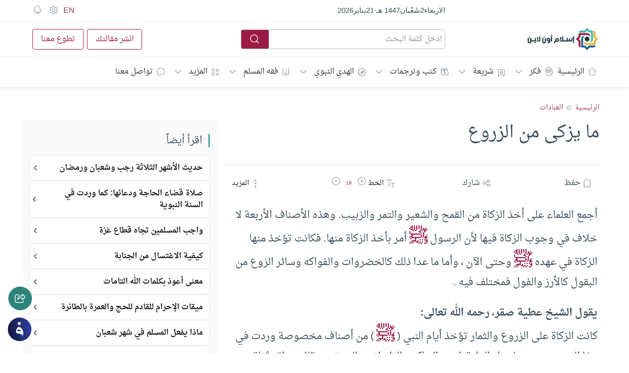

--- FILE ---
content_type: text/html; charset=UTF-8
request_url: https://fiqh.islamonline.net/%D9%85%D8%A7-%D9%8A%D8%B2%D9%83%D9%89-%D9%85%D9%86-%D8%A7%D9%84%D8%B2%D8%B1%D9%88%D8%B9/
body_size: 82000
content:
<!doctype html><html class="html-root " dir="rtl" lang="ar" style="font-size: 14px;"><head><meta charset="utf-8"><meta name="viewport" content="width=device-width, initial-scale=1.0, shrink-to-fit=no, viewport-fit=cover,"><meta http-equiv="x-ua-compatible" content="ie=edge"><meta name="color-scheme" content=""><link rel="profile" href="https://gmpg.org/xfn/11"><link rel="dns-prefetch" href="https://islamonline.net/"><link rel="dns-prefetch" href="https://static.cloudflareinsights.com"><link rel="dns-prefetch" href="https://challenges.cloudflare.com"><link rel="preconnect" href="https://static.cloudflareinsights.com"><link rel="preconnect" href="https://challenges.cloudflare.com"><link rel="preconnect" href="https://islamonline.net"><meta property="fb:app_id" content="170743804505"><meta name="mobile-web-app-capable" content="yes"><meta name="apple-mobile-web-app-capable" content="yes"><link rel="icon" type="image/png" href="https://islamonline.net/favicon/favicon-96x96.png" sizes="96x96"><link rel="icon" type="image/svg+xml" href="https://islamonline.net/favicon/favicon.svg"><link rel="shortcut icon" href="https://islamonline.net/favicon/favicon.ico"><link rel="apple-touch-icon" sizes="180x180" href="https://islamonline.net/favicon/apple-touch-icon.png"><link rel="manifest" href="https://islamonline.net/favicon/site.webmanifest"><meta property="og:site_name" content="إسلام أون لاين"><meta name="apple-mobile-web-app-title" content="إسلام أون لاين"><meta name="application-name" content="إسلام أون لاين"><link rel="prefetch" href="https://islamonline.net/static/local-store/index-safari2.php?v=222"><link rel="preload" as="image" href="https://islamonline.net/wp-content/themes/is-login/files/image/logo.svg"><link rel="preload" as="script" href="https://islamonline.net/wp-content/themes/is-login/files/js/embla-carousel.umd.js"><link rel="preload" as="script" href="https://islamonline.net/wp-content/themes/is-login/files/js/boots4.min.js"><link rel="preload" as="font" href="https://fiqh.islamonline.net/wp-content/themes/is-login/files/font/DroidNaskh/DroidNaskh-Regular.woff2" type="font/woff2" crossorigin="anonymous"><link rel="preload" as="font" href="https://fiqh.islamonline.net/wp-content/themes/is-login/files/font/DroidNaskh/DroidNaskh-Bold.woff2" type="font/woff2" crossorigin="anonymous"><style id="inline-bootstrap">*,::after,::before{box-sizing:border-box;}html{font-family:sans-serif;line-height:1.15;-webkit-text-size-adjust:100%;-webkit-tap-highlight-color:transparent;}article, aside, figcaption, figure, footer, header, hgroup, main, nav, section{display:block;}[tabindex="-1"]:focus:not(:focus-visible){outline:0!important;}hr{box-sizing:content-box;height:0;overflow:visible;}h1, h2, h3, h4, h5, h6{margin-top:0;margin-bottom:.5rem;}p{margin-top:0;margin-bottom:1rem;}abbr[data-original-title], abbr[title]{text-decoration:underline;-webkit-text-decoration:underline dotted;text-decoration:underline dotted;cursor:help;border-bottom:0;-webkit-text-decoration-skip-ink:none;text-decoration-skip-ink:none;}address{margin-bottom:1rem;font-style:normal;line-height:inherit;}dl, ol, ul{margin-top:0;margin-bottom:1rem;}ol ol, ol ul, ul ol, ul ul{margin-bottom:0;}b, strong{font-weight:700;}small{font-size:80%}a:not([href]):hover{color:inherit;text-decoration:none;}figure{margin:0 0 1rem;}img{vertical-align:middle;border-style:none;}svg{overflow:hidden;vertical-align:middle;}table{border-collapse:collapse;}caption{padding-top:.75rem;padding-bottom:.75rem;color:#6c757d;text-align:left;caption-side:bottom;}th{text-align:inherit;}label{display:inline-block;margin-bottom:.5rem;}button{border-radius:0;outline:0;}button:focus{outline:0;outline:0 auto -webkit-focus-ring-color;}button, input, optgroup, select, textarea{margin:0;font-family:inherit;font-size:inherit;line-height:inherit;}button, input{overflow:visible;}button, select{text-transform:none;}select{word-wrap:normal;}[type=button], [type=reset], [type=submit], button{-webkit-appearance:button;}[type=button]:not(:disabled), [type=reset]:not(:disabled), [type=submit]:not(:disabled), button:not(:disabled){cursor:pointer;}[type=button]::-moz-focus-inner, [type=reset]::-moz-focus-inner, [type=submit]::-moz-focus-inner, button::-moz-focus-inner{padding:0;border-style:none;}input[type=checkbox], input[type=radio]{box-sizing:border-box;padding:0;}input[type=date], input[type=datetime-local], input[type=month], input[type=time]{-webkit-appearance:listbox;}textarea{overflow:auto;resize:vertical;}[type=number]::-webkit-inner-spin-button, [type=number]::-webkit-outer-spin-button{height:auto;}[type=search]{outline-offset:-2px;-webkit-appearance:none;}[type=search]::-webkit-search-decoration{-webkit-appearance:none;}::-webkit-file-upload-button{font:inherit;-webkit-appearance:button;}output{display:inline-block;}[hidden]{display:none!important;}.h1, .h2, .h3, .h4, .h5, .h6, h1, h2, h3, h4, h5, h6{margin-bottom:.5rem;font-weight:500;line-height:1.2;}.h1, h1{font-size:2.5rem;}.h2, h2{font-size:2rem;}.h3, h3{font-size:1.75rem;}.h4, h4{font-size:1.5rem;}.h5, h5{font-size:1.25rem;}.h6, h6{font-size:1rem;}.lead{font-size:1.25rem;font-weight:300;}hr{margin-top:1rem;margin-bottom:1rem;border:0;border-top:1px solid rgba(0, 0, 0, .1);}.small, small{font-size:80%;font-weight:400;}.img-fluid{max-width:100%;height:auto;}.img-thumbnail{padding:.25rem;background-color:var(--color-background-item, #fff);border:1px solid #dee2e6;border-radius:.25rem;max-width:100%;height:auto;}.figure{display:inline-block;}.figure-img{margin-bottom:.5rem;line-height:1;}.figure-caption{font-size:90%;color:#6c757d;}.container{width:100%;padding-right:15px;padding-left:15px;margin-right:auto;margin-left:auto;}@media(min-width:992px){.container{}}@media(min-width:1100px){.container{max-width:1100px;}}@media(min-width:1200px){.container{max-width:1190px;}}@media (min-width:1300px){.container{max-width:1250px;}}.container-fluid, .container-lg, .container-md, .container-sm, .container-xl{width:100%;padding-right:15px;padding-left:15px;margin-right:auto;margin-left:auto;}@media(min-width:992px){.container, .container-lg, .container-md, .container-sm{}}@media(min-width:1200px){.container, .container-lg, .container-md, .container-sm, .container-xl{}}.row{display:-ms-flexbox;display:flex;-ms-flex-wrap:wrap;flex-wrap:wrap;margin-right:-15px;margin-left:-15px;}.no-gutters{margin-right:0;margin-left:0;}.no-gutters>.col, .no-gutters>[class*=col-]{padding-right:0;padding-left:0;}.col, .col-1, .col-10, .col-11, .col-12, .col-2, .col-3, .col-4, .col-5, .col-6, .col-7, .col-8, .col-9, .col-auto, .col-lg, .col-lg-1, .col-lg-10, .col-lg-11, .col-lg-12, .col-lg-2, .col-lg-3, .col-lg-4, .col-lg-5, .col-lg-6, .col-lg-7, .col-lg-8, .col-lg-9, .col-lg-auto, .col-md, .col-md-1, .col-md-10, .col-md-11, .col-md-12, .col-md-2, .col-md-3, .col-md-4, .col-md-5, .col-md-6, .col-md-7, .col-md-8, .col-md-9, .col-md-auto, .col-sm, .col-sm-1, .col-sm-10, .col-sm-11, .col-sm-12, .col-sm-2, .col-sm-3, .col-sm-4, .col-sm-5, .col-sm-6, .col-sm-7, .col-sm-8, .col-sm-9, .col-sm-auto, .col-xl, .col-xl-1, .col-xl-10, .col-xl-11, .col-xl-12, .col-xl-2, .col-xl-3, .col-xl-4, .col-xl-5, .col-xl-6, .col-xl-7, .col-xl-8, .col-xl-9, .col-xl-auto{position:relative;width:100%;padding-right:15px;padding-left:15px;}.col{-ms-flex-preferred-size:0;flex-basis:0;-ms-flex-positive:1;flex-grow:1;max-width:100%}.col-auto{-ms-flex:0 0 auto;flex:0 0 auto;width:auto;max-width:100%}.col-1{-ms-flex:0 0 8.333333%;flex:0 0 8.333333%;max-width:8.333333%}.col-2{-ms-flex:0 0 16.666667%;flex:0 0 16.666667%;max-width:16.666667%}.col-3{-ms-flex:0 0 25%;flex:0 0 25%;max-width:25%}.col-4{-ms-flex:0 0 33.333333%;flex:0 0 33.333333%;max-width:33.333333%}.col-5{-ms-flex:0 0 41.666667%;flex:0 0 41.666667%;max-width:41.666667%}.col-6{-ms-flex:0 0 50%;flex:0 0 50%;max-width:50%}.col-7{-ms-flex:0 0 58.333333%;flex:0 0 58.333333%;max-width:58.333333%}.col-8{-ms-flex:0 0 66.666667%;flex:0 0 66.666667%;max-width:66.666667%}.col-9{-ms-flex:0 0 75%;flex:0 0 75%;max-width:75%}.col-10{-ms-flex:0 0 83.333333%;flex:0 0 83.333333%;max-width:83.333333%}.col-11{-ms-flex:0 0 91.666667%;flex:0 0 91.666667%;max-width:91.666667%}.col-12{-ms-flex:0 0 100%;flex:0 0 100%;max-width:100%}@media(min-width:576px){.col-sm{-ms-flex-preferred-size:0;flex-basis:0;-ms-flex-positive:1;flex-grow:1;max-width:100%}.col-sm-auto{-ms-flex:0 0 auto;flex:0 0 auto;width:auto;max-width:100%}.col-sm-1{-ms-flex:0 0 8.333333%;flex:0 0 8.333333%;max-width:8.333333%}.col-sm-2{-ms-flex:0 0 16.666667%;flex:0 0 16.666667%;max-width:16.666667%}.col-sm-3{-ms-flex:0 0 25%;flex:0 0 25%;max-width:25%}.col-sm-4{-ms-flex:0 0 33.333333%;flex:0 0 33.333333%;max-width:33.333333%}.col-sm-5{-ms-flex:0 0 41.666667%;flex:0 0 41.666667%;max-width:41.666667%}.col-sm-6{-ms-flex:0 0 50%;flex:0 0 50%;max-width:50%}.col-sm-7{-ms-flex:0 0 58.333333%;flex:0 0 58.333333%;max-width:58.333333%}.col-sm-8{-ms-flex:0 0 66.666667%;flex:0 0 66.666667%;max-width:66.666667%}.col-sm-9{-ms-flex:0 0 75%;flex:0 0 75%;max-width:75%}.col-sm-10{-ms-flex:0 0 83.333333%;flex:0 0 83.333333%;max-width:83.333333%}.col-sm-11{-ms-flex:0 0 91.666667%;flex:0 0 91.666667%;max-width:91.666667%}.col-sm-12{-ms-flex:0 0 100%;flex:0 0 100%;max-width:100%}.order-sm-first{-ms-flex-order:-1;order:-1;}}@media(min-width:768px){.col-md{-ms-flex-preferred-size:0;flex-basis:0;-ms-flex-positive:1;flex-grow:1;max-width:100%}.col-md-auto{-ms-flex:0 0 auto;flex:0 0 auto;width:auto;max-width:100%}.col-md-1{-ms-flex:0 0 8.333333%;flex:0 0 8.333333%;max-width:8.333333%}.col-md-2{-ms-flex:0 0 16.666667%;flex:0 0 16.666667%;max-width:16.666667%}.col-md-3{-ms-flex:0 0 25%;flex:0 0 25%;max-width:25%}.col-md-4{-ms-flex:0 0 33.333333%;flex:0 0 33.333333%;max-width:33.333333%}.col-md-5{-ms-flex:0 0 41.666667%;flex:0 0 41.666667%;max-width:41.666667%}.col-md-6{-ms-flex:0 0 50%;flex:0 0 50%;max-width:50%}.col-md-7{-ms-flex:0 0 58.333333%;flex:0 0 58.333333%;max-width:58.333333%}.col-md-8{-ms-flex:0 0 66.666667%;flex:0 0 66.666667%;max-width:66.666667%}.col-md-9{-ms-flex:0 0 75%;flex:0 0 75%;max-width:75%}.col-md-10{-ms-flex:0 0 83.333333%;flex:0 0 83.333333%;max-width:83.333333%}.col-md-11{-ms-flex:0 0 91.666667%;flex:0 0 91.666667%;max-width:91.666667%}.col-md-12{-ms-flex:0 0 100%;flex:0 0 100%;max-width:100%}}@media(min-width:992px){.col-lg{-ms-flex-preferred-size:0;flex-basis:0;-ms-flex-positive:1;flex-grow:1;max-width:100%}.col-lg-auto{-ms-flex:0 0 auto;flex:0 0 auto;width:auto;max-width:100%}.col-lg-1{-ms-flex:0 0 8.333333%;flex:0 0 8.333333%;max-width:8.333333%}.col-lg-2{-ms-flex:0 0 16.666667%;flex:0 0 16.666667%;max-width:16.666667%}.col-lg-3{-ms-flex:0 0 25%;flex:0 0 25%;max-width:25%}.col-lg-4{-ms-flex:0 0 33.333333%;flex:0 0 33.333333%;max-width:33.333333%}.col-lg-5{-ms-flex:0 0 41.666667%;flex:0 0 41.666667%;max-width:41.666667%}.col-lg-6{-ms-flex:0 0 50%;flex:0 0 50%;max-width:50%}.col-lg-7{-ms-flex:0 0 58.333333%;flex:0 0 58.333333%;max-width:58.333333%}.col-lg-8{-ms-flex:0 0 66.666667%;flex:0 0 66.666667%;max-width:66.666667%}.col-lg-9{-ms-flex:0 0 75%;flex:0 0 75%;max-width:75%}.col-lg-10{-ms-flex:0 0 83.333333%;flex:0 0 83.333333%;max-width:83.333333%}.col-lg-11{-ms-flex:0 0 91.666667%;flex:0 0 91.666667%;max-width:91.666667%}.col-lg-12{-ms-flex:0 0 100%;flex:0 0 100%;max-width:100%}}@media(min-width:1200px){.col-xl{-ms-flex-preferred-size:0;flex-basis:0;-ms-flex-positive:1;flex-grow:1;max-width:100%}.col-xl-auto{-ms-flex:0 0 auto;flex:0 0 auto;width:auto;max-width:100%}.col-xl-1{-ms-flex:0 0 8.333333%;flex:0 0 8.333333%;max-width:8.333333%}.col-xl-2{-ms-flex:0 0 16.666667%;flex:0 0 16.666667%;max-width:16.666667%}.col-xl-3{-ms-flex:0 0 25%;flex:0 0 25%;max-width:25%}.col-xl-4{-ms-flex:0 0 33.333333%;flex:0 0 33.333333%;max-width:33.333333%}.col-xl-5{-ms-flex:0 0 41.666667%;flex:0 0 41.666667%;max-width:41.666667%}.col-xl-6{-ms-flex:0 0 50%;flex:0 0 50%;max-width:50%}.col-xl-7{-ms-flex:0 0 58.333333%;flex:0 0 58.333333%;max-width:58.333333%}.col-xl-8{-ms-flex:0 0 66.666667%;flex:0 0 66.666667%;max-width:66.666667%}.col-xl-9{-ms-flex:0 0 75%;flex:0 0 75%;max-width:75%}.col-xl-10{-ms-flex:0 0 83.333333%;flex:0 0 83.333333%;max-width:83.333333%}.col-xl-11{-ms-flex:0 0 91.666667%;flex:0 0 91.666667%;max-width:91.666667%}.col-xl-12{-ms-flex:0 0 100%;flex:0 0 100%;max-width:100%}}.table{width:100%;margin-bottom:1rem;color:#212529;}.table td, .table th{padding:.75rem;vertical-align:top;border-top:1px solid #dee2e6;}.table thead th{vertical-align:bottom;border-bottom:2px solid #dee2e6;}.table tbody+tbody{border-top:2px solid #dee2e6;}.table-sm td, .table-sm th{padding:.3rem;}.table-striped tbody tr:nth-of-type(odd){background-color:rgba(0, 0, 0, .05);}.table-hover tbody tr:hover{color:#212529;background-color:rgba(0, 0, 0, .075);}.form-control{display:block;width:100%;height:calc(1.5em + .75rem + 2px);padding:.375rem .75rem;font-size:1rem;font-weight:400;line-height:1.5;color:var(--color-text-body, #495057);background-color:var(--color-background-item,#fff);background-clip:padding-box;border:1px solid #ced4da;border-radius:.25rem;transition:border-color .15s ease-in-out, box-shadow .15s ease-in-out;}@media(prefers-reduced-motion:reduce){.form-control{transition:none;}}.form-control::-ms-expand{background-color:transparent;border:0;}.form-control:-moz-focusring{color:transparent;text-shadow:0 0 0 #495057;}.form-control:focus{color:var(--color-text-body,#495057);background-color:var(--color-background-item,#fff);border-color:#80bdff;outline:0;box-shadow:0 0 0 .2rem rgba(0, 123, 255, .25);}.form-control::-webkit-input-placeholder{color:var(--Input-field-Default-PlaceholderColor, #8F99A0);opacity:1;}.form-control::-moz-placeholder{color:var(--Input-field-Default-PlaceholderColor, #8F99A0);opacity:1;}.form-control:-ms-input-placeholder{color:var(--Input-field-Default-PlaceholderColor, #8F99A0);opacity:1;}.form-control::-ms-input-placeholder{color:var(--Input-field-Default-PlaceholderColor, #8F99A0);opacity:1;}.form-control::placeholder{color:var(--Input-field-Default-PlaceholderColor, #8F99A0);opacity:1;}.form-control:disabled, .form-control[readonly]{background-color:#e9ecef;opacity:1;}select.form-control:focus::-ms-value{color:var(--color-text-body, #495057);background-color:var(--color-background-item,#fff);}.form-control-file, .form-control-range{display:block;width:100%}textarea.form-control{height:auto;}.form-group{margin-bottom:1rem;}.form-text{display:block;margin-top:.25rem;}.form-check-inline{display:-ms-inline-flexbox;display:inline-flex;-ms-flex-align:center;align-items:center;padding-left:0;margin-right:.75rem;}.form-check-inline .form-check-input{position:static;margin-top:0;margin-right:.3125rem;margin-left:0;}.form-inline{display:-ms-flexbox;display:flex;-ms-flex-flow:row wrap;flex-flow:row wrap;-ms-flex-align:center;align-items:center;}.form-inline .form-check{width:100%}@media(min-width:576px){.form-inline label{display:-ms-flexbox;display:flex;-ms-flex-align:center;align-items:center;-ms-flex-pack:center;justify-content:center;margin-bottom:0;}.form-inline .form-group{display:-ms-flexbox;display:flex;-ms-flex:0 0 auto;flex:0 0 auto;-ms-flex-flow:row wrap;flex-flow:row wrap;-ms-flex-align:center;align-items:center;margin-bottom:0;}.form-inline .form-control{display:inline-block;width:auto;vertical-align:middle;}.form-inline .form-control-plaintext{display:inline-block;}.form-inline .custom-select, .form-inline .input-group{width:auto;}.form-inline .form-check{display:-ms-flexbox;display:flex;-ms-flex-align:center;align-items:center;-ms-flex-pack:center;justify-content:center;width:auto;padding-left:0;}.form-inline .form-check-input{position:relative;-ms-flex-negative:0;flex-shrink:0;margin-top:0;margin-right:.25rem;margin-left:0;}.form-inline .custom-control{-ms-flex-align:center;align-items:center;-ms-flex-pack:center;justify-content:center;}.form-inline .custom-control-label{margin-bottom:0;}}.btn{display:inline-block;font-weight:400;text-align:center;vertical-align:middle;cursor:pointer;-webkit-user-select:none;-moz-user-select:none;-ms-user-select:none;user-select:none;background-color:transparent;border:1px solid transparent;padding:.375rem .75rem;font-size:1rem;line-height:1.5;border-radius:.25rem;transition:color .15s ease-in-out, background-color .15s ease-in-out, border-color .15s ease-in-out, box-shadow .15s ease-in-out;}@media(prefers-reduced-motion:reduce){.btn{transition:none;}}.fade{transition:opacity .15s linear;}@media(prefers-reduced-motion:reduce){.fade{transition:none;}}.fade:not(.show){opacity:0;}.collapse:not(.show){display:none;}.collapsing{position:relative;height:0;overflow:hidden;transition:height .35s ease;}@media(prefers-reduced-motion:reduce){.collapsing{transition:none;}}.dropdown, .dropleft, .dropright, .dropup{position:relative;}.dropdown-toggle{white-space:nowrap;}.dropdown-toggle::after{display:inline-block;margin-left:.255em;vertical-align:.255em;content:"";border-top:.3em solid;border-right:.3em solid transparent;border-bottom:0;border-left:.3em solid transparent;}.dropdown-toggle:empty::after{margin-left:0;}.dropdown-menu{position:absolute;top:100%;left:0;z-index:1000;display:none;float:left;min-width:10rem;padding:.5rem 0;margin:.125rem 0 0;font-size:1rem;color:#212529;text-align:left;list-style:none;background-color:var(--color-background-item,#fff);background-clip:padding-box;border:1px solid rgba(0, 0, 0, .15);border-radius:.25rem;}.dropdown-menu-left{right:auto;left:0;}.dropdown-menu-right{right:0;left:auto;}@media(min-width:576px){.dropdown-menu-sm-left{right:auto;left:0;}.dropdown-menu-sm-right{right:0;left:auto;}}@media(min-width:768px){.dropdown-menu-md-left{right:auto;left:0;}.dropdown-menu-md-right{right:0;left:auto;}}@media(min-width:992px){.dropdown-menu-lg-left{right:auto;left:0;}.dropdown-menu-lg-right{right:0;left:auto;}}@media(min-width:1200px){.dropdown-menu-xl-left{right:auto;left:0;}.dropdown-menu-xl-right{right:0;left:auto;}}.dropup .dropdown-menu{top:auto;bottom:100%;margin-top:0;margin-bottom:.125rem;}.dropup .dropdown-toggle::after{display:inline-block;margin-left:.255em;vertical-align:.255em;content:"";border-top:0;border-right:.3em solid transparent;border-bottom:.3em solid;border-left:.3em solid transparent;}.dropup .dropdown-toggle:empty::after{margin-left:0;}.dropright .dropdown-menu{top:0;right:auto;left:100%;margin-top:0;margin-left:.125rem;}.dropright .dropdown-toggle::after{display:inline-block;margin-left:.255em;vertical-align:.255em;content:"";border-top:.3em solid transparent;border-right:0;border-bottom:.3em solid transparent;border-left:.3em solid;}.dropright .dropdown-toggle:empty::after{margin-left:0;}.dropright .dropdown-toggle::after{vertical-align:0;}.dropleft .dropdown-menu{top:0;right:100%;left:auto;margin-top:0;margin-right:.125rem;}.dropleft .dropdown-toggle::after{display:inline-block;margin-left:.255em;vertical-align:.255em;content:""}.dropleft .dropdown-toggle::after{display:none;}.dropleft .dropdown-toggle::before{display:inline-block;margin-right:.255em;vertical-align:.255em;content:"";border-top:.3em solid transparent;border-right:.3em solid;border-bottom:.3em solid transparent;}.dropleft .dropdown-toggle:empty::after{margin-left:0;}.dropleft .dropdown-toggle::before{vertical-align:0;}.dropdown-menu[x-placement^=bottom], .dropdown-menu[x-placement^=left], .dropdown-menu[x-placement^=right], .dropdown-menu[x-placement^=top]{right:auto;bottom:auto;}.dropdown-divider{height:0;margin:.5rem 0;overflow:hidden;border-top:1px solid #e9ecef;}.dropdown-item{display:block;width:100%;padding:.25rem 1.5rem;clear:both;font-weight:400;color:#212529;text-align:inherit;white-space:nowrap;background-color:transparent;border:0;}.dropdown-item:focus, .dropdown-item:hover{color:#16181b;text-decoration:none;background-color:#f8f9fa;}.dropdown-item.active, .dropdown-item:active{color:#fff;text-decoration:none;background-color:#007bff;}.dropdown-item.disabled, .dropdown-item:disabled{color:#6c757d;pointer-events:none;background-color:transparent;}.dropdown-menu.show{display:block;}.dropdown-header{display:block;padding:.5rem 1.5rem;margin-bottom:0;font-size:.875rem;color:#6c757d;white-space:nowrap;}.dropdown-item-text{display:block;padding:.25rem 1.5rem;color:#212529;}.btn-group, .btn-group-vertical{position:relative;display:-ms-inline-flexbox;display:inline-flex;vertical-align:middle;}.btn-group-vertical>.btn, .btn-group>.btn{position:relative;-ms-flex:1 1 auto;flex:1 1 auto;}.btn-group-vertical>.btn:hover, .btn-group>.btn:hover{z-index:1;}.btn-group-vertical>.btn.active, .btn-group-vertical>.btn:active, .btn-group-vertical>.btn:focus, .btn-group>.btn.active, .btn-group>.btn:active, .btn-group>.btn:focus{z-index:1;}.btn-toolbar{display:-ms-flexbox;display:flex;-ms-flex-wrap:wrap;flex-wrap:wrap;-ms-flex-pack:start;justify-content:flex-start;}.btn-toolbar .input-group{width:auto;}.btn-group>.btn-group:not(:first-child), .btn-group>.btn:not(:first-child){margin-left:-1px;}.btn-group>.btn-group:not(:last-child)>.btn, .btn-group>.btn:not(:last-child):not(.dropdown-toggle){border-top-right-radius:0;border-bottom-right-radius:0;}.btn-group>.btn-group:not(:first-child)>.btn, .btn-group>.btn:not(:first-child){border-top-left-radius:0;border-bottom-left-radius:0;}.dropdown-toggle-split{padding-right:.5625rem;padding-left:.5625rem;}.dropdown-toggle-split::after, .dropright .dropdown-toggle-split::after, .dropup .dropdown-toggle-split::after{margin-left:0;}.dropleft .dropdown-toggle-split::before{margin-right:0;}.nav{display:-ms-flexbox;display:flex;-ms-flex-wrap:wrap;flex-wrap:wrap;padding-left:0;margin-bottom:0;list-style:none;}.nav-link{display:block;padding:.5rem 1rem;}.nav-link:focus, .nav-link:hover{text-decoration:none;}.nav-link.disabled{color:#6c757d;pointer-events:none;cursor:default;}.nav-tabs{border-bottom:1px solid #dee2e6;}.nav-tabs .nav-item{margin-bottom:-1px;}.nav-tabs .nav-link{border:1px solid transparent;border-top-left-radius:.25rem;border-top-right-radius:.25rem;}.nav-tabs .nav-link:focus, .nav-tabs .nav-link:hover{border-color:#e9ecef #e9ecef #dee2e6;}.nav-tabs .nav-link.disabled{color:#6c757d;background-color:transparent;border-color:transparent;}.nav-tabs .nav-item.show .nav-link, .nav-tabs .nav-link.active{color:var(--color-text-body, #495057);background-color:var(--color-background-item,#fff);border-color:#dee2e6 #dee2e6 #fff;}.nav-tabs .dropdown-menu{margin-top:-1px;border-top-left-radius:0;border-top-right-radius:0;}.nav-pills .nav-link{border-radius:.25rem;}.nav-pills .nav-link.active, .nav-pills .show>.nav-link{color:#fff;background-color:#007bff;}.nav-fill .nav-item{-ms-flex:1 1 auto;flex:1 1 auto;text-align:center;}.nav-justified .nav-item{-ms-flex-preferred-size:0;flex-basis:0;-ms-flex-positive:1;flex-grow:1;text-align:center;}.tab-content>.tab-pane{display:none;}.tab-content>.active{display:block;}.navbar{position:relative;display:-ms-flexbox;display:flex;-ms-flex-wrap:wrap;flex-wrap:wrap;-ms-flex-align:center;align-items:center;-ms-flex-pack:justify;justify-content:space-between;padding:.5rem 1rem;}.navbar .container, .navbar .container-fluid, .navbar .container-lg, .navbar .container-md, .navbar .container-sm, .navbar .container-xl{display:-ms-flexbox;display:flex;-ms-flex-wrap:wrap;flex-wrap:wrap;-ms-flex-align:center;align-items:center;-ms-flex-pack:justify;justify-content:space-between;}.navbar-brand{display:inline-block;padding-top:.3125rem;padding-bottom:.3125rem;margin-right:1rem;font-size:1.25rem;line-height:inherit;white-space:nowrap;}.navbar-brand:focus, .navbar-brand:hover{text-decoration:none;}.navbar-nav{display:-ms-flexbox;display:flex;-ms-flex-direction:column;flex-direction:column;padding-left:0;margin-bottom:0;list-style:none;}.navbar-nav .nav-link{padding-right:0;padding-left:0;}.navbar-nav .dropdown-menu{position:static;float:none;}.navbar-text{display:inline-block;padding-top:.5rem;padding-bottom:.5rem;}.navbar-collapse{-ms-flex-preferred-size:100%;flex-basis:100%;-ms-flex-positive:1;flex-grow:1;-ms-flex-align:center;align-items:center;}.navbar-toggler{padding:.25rem .75rem;font-size:1.25rem;line-height:1;background-color:transparent;border:1px solid transparent;border-radius:.25rem;}.navbar-toggler:focus, .navbar-toggler:hover{text-decoration:none;}.navbar-toggler-icon{display:inline-block;width:1.5em;height:1.5em;vertical-align:middle;content:"";background:no-repeat center center;background-size:100% 100%}.close{float:right;font-size:1.5rem;font-weight:700;line-height:1;color:#000;text-shadow:0 1px 0 #fff;}.close:hover{color:var(--color-brand-primary, #000);text-decoration:none;}.close:not(:disabled):not(.disabled):focus, .close:not(:disabled):not(.disabled):hover{opacity:.75;}button.close{padding:0;background-color:transparent;border:0;-webkit-appearance:none;-moz-appearance:none;appearance:none;}a.close.disabled{pointer-events:none;}.modal-open{overflow:hidden;}.modal-open .modal{overflow-x:hidden;overflow-y:auto;}.modal{position:fixed;top:0;left:0;z-index:1050;display:none;width:100%;height:100%;overflow:hidden;outline:0;}.modal-dialog{position:relative;width:auto;margin:.5rem;pointer-events:none;}.modal.fade .modal-dialog{transition:-webkit-transform .3s ease-out;transition:transform .3s ease-out;transition:transform .3s ease-out, -webkit-transform .3s ease-out;-webkit-transform:translate(0, -50px);transform:translate(0, -50px);}@media(prefers-reduced-motion:reduce){.modal.fade .modal-dialog{transition:none;}}.modal.show .modal-dialog{-webkit-transform:none;transform:none;}.modal.modal-static .modal-dialog{-webkit-transform:scale(1.02);transform:scale(1.02);}.modal-dialog-scrollable{display:-ms-flexbox;display:flex;max-height:calc(100% - 1rem);}.modal-dialog-scrollable .modal-content{max-height:calc(100vh - 1rem);overflow:hidden;}.modal-dialog-scrollable .modal-footer, .modal-dialog-scrollable .modal-header{-ms-flex-negative:0;flex-shrink:0;}.modal-dialog-scrollable .modal-body{overflow-y:auto;}.modal-dialog-centered{display:-ms-flexbox;display:flex;-ms-flex-align:center;align-items:center;min-height:calc(100% - 1rem);}.modal-dialog-centered::before{display:block;height:calc(100vh - 1rem);content:""}.modal-dialog-centered.modal-dialog-scrollable{-ms-flex-direction:column;flex-direction:column;-ms-flex-pack:center;justify-content:center;height:100%}.modal-dialog-centered.modal-dialog-scrollable .modal-content{max-height:none;}.modal-dialog-centered.modal-dialog-scrollable::before{content:none;}.modal-content{position:relative;display:-ms-flexbox;display:flex;-ms-flex-direction:column;flex-direction:column;width:100%;pointer-events:auto;background-color:var(--color-background-item, #fff);background-clip:padding-box;border:1px solid rgba(0, 0, 0, .2);border-radius:.3rem;outline:0;}.modal-backdrop{position:fixed;top:0;left:0;z-index:1040;width:100vw;height:100vh;background-color:#000;}.modal-backdrop.fade{opacity:0;}.modal-backdrop.show{opacity:.5;}.modal-header{display:-ms-flexbox;display:flex;-ms-flex-align:start;align-items:flex-start;-ms-flex-pack:justify;justify-content:space-between;padding:.5rem .5rem;border-bottom:1px solid #dee2e6;border-top-left-radius:calc(.3rem - 1px);border-top-right-radius:calc(.3rem - 1px);}.modal-header .close{width:40px;height:40px;}.modal-title{margin-bottom:0;line-height:1.5;}.modal-body{position:relative;-ms-flex:1 1 auto;flex:1 1 auto;padding:1rem;}.modal-footer{display:-ms-flexbox;display:flex;-ms-flex-wrap:wrap;flex-wrap:wrap;-ms-flex-align:center;align-items:center;-ms-flex-pack:end;justify-content:flex-end;padding:.75rem;border-top:1px solid #dee2e6;border-bottom-right-radius:calc(.3rem - 1px);border-bottom-left-radius:calc(.3rem - 1px);}.modal-footer>*{margin:.25rem;}.modal-scrollbar-measure{position:absolute;top:-9999px;width:50px;height:50px;overflow:scroll;}@media(min-width:576px){.modal-dialog{max-width:500px;margin:1.75rem auto;}.modal-dialog-scrollable{max-height:calc(100% - 3.5rem);}.modal-dialog-scrollable .modal-content{max-height:calc(100vh - 3.5rem);}.modal-dialog-centered{min-height:calc(100% - 3.5rem);}.modal-dialog-centered::before{height:calc(100vh - 3.5rem);}.modal-sm{max-width:300px;}}@media(min-width:992px){.modal-lg, .modal-xl{max-width:800px;}}@media(min-width:1200px){.modal-xl{max-width:1140px;}}.align-baseline{vertical-align:baseline!important;}.align-top{vertical-align:top!important;}.align-middle{vertical-align:middle!important;}.align-bottom{vertical-align:bottom!important;}.align-text-bottom{vertical-align:text-bottom!important;}.align-text-top{vertical-align:text-top!important;}.clearfix::after{display:block;clear:both;content:""}.d-none{display:none!important;}.d-inline{display:inline!important;}.d-inline-block{display:inline-block!important;}.d-block{display:block!important;}.d-table{display:table!important;}.d-table-row{display:table-row!important;}.d-table-cell{display:table-cell!important;}.d-flex{display:-ms-flexbox!important;display:flex!important;}.d-inline-flex{display:-ms-inline-flexbox!important;display:inline-flex!important;}@media(min-width:576px){.d-sm-none{display:none!important;}.d-sm-inline{display:inline!important;}.d-sm-inline-block{display:inline-block!important;}.d-sm-block{display:block!important;}.d-sm-table{display:table!important;}.d-sm-table-row{display:table-row!important;}.d-sm-table-cell{display:table-cell!important;}.d-sm-flex{display:-ms-flexbox!important;display:flex!important;}.d-sm-inline-flex{display:-ms-inline-flexbox!important;display:inline-flex!important;}}@media(min-width:768px){.d-md-none{display:none!important;}.d-md-inline{display:inline!important;}.d-md-inline-block{display:inline-block!important;}.d-md-block{display:block!important;}.d-md-table{display:table!important;}.d-md-table-row{display:table-row!important;}.d-md-table-cell{display:table-cell!important;}.d-md-flex{display:-ms-flexbox!important;display:flex!important;}.d-md-inline-flex{display:-ms-inline-flexbox!important;display:inline-flex!important;}}@media(min-width:992px){.d-lg-none{display:none!important;}.d-lg-inline{display:inline!important;}.d-lg-inline-block{display:inline-block!important;}.d-lg-block{display:block!important;}.d-lg-table{display:table!important;}.d-lg-table-row{display:table-row!important;}.d-lg-table-cell{display:table-cell!important;}.d-lg-flex{display:-ms-flexbox!important;display:flex!important;}.d-lg-inline-flex{display:-ms-inline-flexbox!important;display:inline-flex!important;}}@media(min-width:1200px){.d-xl-none{display:none!important;}.d-xl-inline{display:inline!important;}.d-xl-inline-block{display:inline-block!important;}.d-xl-block{display:block!important;}.d-xl-table{display:table!important;}.d-xl-table-row{display:table-row!important;}.d-xl-table-cell{display:table-cell!important;}.d-xl-flex{display:-ms-flexbox!important;display:flex!important;}.d-xl-inline-flex{display:-ms-inline-flexbox!important;display:inline-flex!important;}}@media print{.d-print-none{display:none!important;}.d-print-inline{display:inline!important;}.d-print-inline-block{display:inline-block!important;}.d-print-block{display:block!important;}.d-print-table{display:table!important;}.d-print-table-row{display:table-row!important;}.d-print-table-cell{display:table-cell!important;}.d-print-flex{display:-ms-flexbox!important;display:flex!important;}.d-print-inline-flex{display:-ms-inline-flexbox!important;display:inline-flex!important;}}.flex-row{-ms-flex-direction:row!important;flex-direction:row!important;}.flex-column{-ms-flex-direction:column!important;flex-direction:column!important;}.flex-row-reverse{-ms-flex-direction:row-reverse!important;flex-direction:row-reverse!important;}.flex-column-reverse{-ms-flex-direction:column-reverse!important;flex-direction:column-reverse!important;}.flex-wrap{-ms-flex-wrap:wrap!important;flex-wrap:wrap!important;}.flex-nowrap{-ms-flex-wrap:nowrap!important;flex-wrap:nowrap!important;}.flex-wrap-reverse{-ms-flex-wrap:wrap-reverse!important;flex-wrap:wrap-reverse!important;}.flex-fill{-ms-flex:1 1 auto!important;flex:1 1 auto!important;}.flex-grow-0{-ms-flex-positive:0!important;flex-grow:0!important;}.flex-grow-1{-ms-flex-positive:1!important;flex-grow:1!important;}.flex-shrink-0{-ms-flex-negative:0!important;flex-shrink:0!important;}.flex-shrink-1{-ms-flex-negative:1!important;flex-shrink:1!important;}.justify-content-start{-ms-flex-pack:start!important;justify-content:flex-start!important;}.justify-content-end{-ms-flex-pack:end!important;justify-content:flex-end!important;}.justify-content-center{-ms-flex-pack:center!important;justify-content:center!important;}.justify-content-between{-ms-flex-pack:justify!important;justify-content:space-between!important;}.justify-content-around{-ms-flex-pack:distribute!important;justify-content:space-around!important;}.align-items-start{-ms-flex-align:start!important;align-items:flex-start!important;}.align-items-end{-ms-flex-align:end!important;align-items:flex-end!important;}.align-items-center{-ms-flex-align:center!important;align-items:center!important;}.align-items-baseline{-ms-flex-align:baseline!important;align-items:baseline!important;}.align-items-stretch{-ms-flex-align:stretch!important;align-items:stretch!important;}.align-content-start{-ms-flex-line-pack:start!important;align-content:flex-start!important;}.align-content-end{-ms-flex-line-pack:end!important;align-content:flex-end!important;}.align-content-center{-ms-flex-line-pack:center!important;align-content:center!important;}.align-content-between{-ms-flex-line-pack:justify!important;align-content:space-between!important;}.align-content-around{-ms-flex-line-pack:distribute!important;align-content:space-around!important;}.align-content-stretch{-ms-flex-line-pack:stretch!important;align-content:stretch!important;}.align-self-auto{-ms-flex-item-align:auto!important;align-self:auto!important;}.align-self-start{-ms-flex-item-align:start!important;align-self:flex-start!important;}.align-self-end{-ms-flex-item-align:end!important;align-self:flex-end!important;}.align-self-center{-ms-flex-item-align:center!important;align-self:center!important;}.align-self-baseline{-ms-flex-item-align:baseline!important;align-self:baseline!important;}.align-self-stretch{-ms-flex-item-align:stretch!important;align-self:stretch!important;}@media(min-width:576px){.flex-sm-row{-ms-flex-direction:row!important;flex-direction:row!important;}.justify-content-sm-start{-ms-flex-pack:start!important;justify-content:flex-start!important;}.justify-content-sm-end{-ms-flex-pack:end!important;justify-content:flex-end!important;}.justify-content-sm-center{-ms-flex-pack:center!important;justify-content:center!important;}.justify-content-sm-between{-ms-flex-pack:justify!important;justify-content:space-between!important;}.justify-content-sm-around{-ms-flex-pack:distribute!important;justify-content:space-around!important;}.align-items-sm-start{-ms-flex-align:start!important;align-items:flex-start!important;}.align-items-sm-end{-ms-flex-align:end!important;align-items:flex-end!important;}.align-items-sm-center{-ms-flex-align:center!important;align-items:center!important;}.align-items-sm-baseline{-ms-flex-align:baseline!important;align-items:baseline!important;}.align-items-sm-stretch{-ms-flex-align:stretch!important;align-items:stretch!important;}.align-content-sm-start{-ms-flex-line-pack:start!important;align-content:flex-start!important;}.align-content-sm-end{-ms-flex-line-pack:end!important;align-content:flex-end!important;}.align-content-sm-center{-ms-flex-line-pack:center!important;align-content:center!important;}.align-content-sm-between{-ms-flex-line-pack:justify!important;align-content:space-between!important;}.align-content-sm-around{-ms-flex-line-pack:distribute!important;align-content:space-around!important;}.align-content-sm-stretch{-ms-flex-line-pack:stretch!important;align-content:stretch!important;}.align-self-sm-auto{-ms-flex-item-align:auto!important;align-self:auto!important;}.align-self-sm-start{-ms-flex-item-align:start!important;align-self:flex-start!important;}.align-self-sm-end{-ms-flex-item-align:end!important;align-self:flex-end!important;}.align-self-sm-center{-ms-flex-item-align:center!important;align-self:center!important;}.align-self-sm-baseline{-ms-flex-item-align:baseline!important;align-self:baseline!important;}.align-self-sm-stretch{-ms-flex-item-align:stretch!important;align-self:stretch!important;}}@media(min-width:768px){.flex-md-row{-ms-flex-direction:row!important;flex-direction:row!important;}.flex-md-row-reverse{-ms-flex-direction:row-reverse!important;flex-direction:row-reverse!important;}.justify-content-md-start{-ms-flex-pack:start!important;justify-content:flex-start!important;}.justify-content-md-end{-ms-flex-pack:end!important;justify-content:flex-end!important;}.justify-content-md-center{-ms-flex-pack:center!important;justify-content:center!important;}.justify-content-md-between{-ms-flex-pack:justify!important;justify-content:space-between!important;}.justify-content-md-around{-ms-flex-pack:distribute!important;justify-content:space-around!important;}.align-items-md-start{-ms-flex-align:start!important;align-items:flex-start!important;}.align-items-md-end{-ms-flex-align:end!important;align-items:flex-end!important;}.align-items-md-center{-ms-flex-align:center!important;align-items:center!important;}.align-items-md-baseline{-ms-flex-align:baseline!important;align-items:baseline!important;}.align-items-md-stretch{-ms-flex-align:stretch!important;align-items:stretch!important;}.align-content-md-start{-ms-flex-line-pack:start!important;align-content:flex-start!important;}.align-content-md-end{-ms-flex-line-pack:end!important;align-content:flex-end!important;}.align-content-md-center{-ms-flex-line-pack:center!important;align-content:center!important;}.align-content-md-between{-ms-flex-line-pack:justify!important;align-content:space-between!important;}.align-content-md-around{-ms-flex-line-pack:distribute!important;align-content:space-around!important;}.align-content-md-stretch{-ms-flex-line-pack:stretch!important;align-content:stretch!important;}.align-self-md-auto{-ms-flex-item-align:auto!important;align-self:auto!important;}.align-self-md-start{-ms-flex-item-align:start!important;align-self:flex-start!important;}.align-self-md-end{-ms-flex-item-align:end!important;align-self:flex-end!important;}.align-self-md-center{-ms-flex-item-align:center!important;align-self:center!important;}.align-self-md-baseline{-ms-flex-item-align:baseline!important;align-self:baseline!important;}.align-self-md-stretch{-ms-flex-item-align:stretch!important;align-self:stretch!important;}}@media(min-width:992px){.flex-lg-row{-ms-flex-direction:row!important;flex-direction:row!important;}.justify-content-lg-start{-ms-flex-pack:start!important;justify-content:flex-start!important;}.justify-content-lg-end{-ms-flex-pack:end!important;justify-content:flex-end!important;}.justify-content-lg-center{-ms-flex-pack:center!important;justify-content:center!important;}.justify-content-lg-between{-ms-flex-pack:justify!important;justify-content:space-between!important;}.justify-content-lg-around{-ms-flex-pack:distribute!important;justify-content:space-around!important;}.align-items-lg-start{-ms-flex-align:start!important;align-items:flex-start!important;}.align-items-lg-end{-ms-flex-align:end!important;align-items:flex-end!important;}.align-items-lg-center{-ms-flex-align:center!important;align-items:center!important;}.align-items-lg-baseline{-ms-flex-align:baseline!important;align-items:baseline!important;}.align-items-lg-stretch{-ms-flex-align:stretch!important;align-items:stretch!important;}.align-content-lg-start{-ms-flex-line-pack:start!important;align-content:flex-start!important;}.align-content-lg-end{-ms-flex-line-pack:end!important;align-content:flex-end!important;}.align-content-lg-center{-ms-flex-line-pack:center!important;align-content:center!important;}.align-content-lg-between{-ms-flex-line-pack:justify!important;align-content:space-between!important;}.align-content-lg-around{-ms-flex-line-pack:distribute!important;align-content:space-around!important;}.align-content-lg-stretch{-ms-flex-line-pack:stretch!important;align-content:stretch!important;}.align-self-lg-auto{-ms-flex-item-align:auto!important;align-self:auto!important;}.align-self-lg-start{-ms-flex-item-align:start!important;align-self:flex-start!important;}.align-self-lg-end{-ms-flex-item-align:end!important;align-self:flex-end!important;}.align-self-lg-center{-ms-flex-item-align:center!important;align-self:center!important;}.align-self-lg-baseline{-ms-flex-item-align:baseline!important;align-self:baseline!important;}.align-self-lg-stretch{-ms-flex-item-align:stretch!important;align-self:stretch!important;}}@media(min-width:1200px){.flex-xl-row{-ms-flex-direction:row!important;flex-direction:row!important;}.justify-content-xl-start{-ms-flex-pack:start!important;justify-content:flex-start!important;}.justify-content-xl-end{-ms-flex-pack:end!important;justify-content:flex-end!important;}.justify-content-xl-center{-ms-flex-pack:center!important;justify-content:center!important;}.justify-content-xl-between{-ms-flex-pack:justify!important;justify-content:space-between!important;}.justify-content-xl-around{-ms-flex-pack:distribute!important;justify-content:space-around!important;}.align-items-xl-start{-ms-flex-align:start!important;align-items:flex-start!important;}.align-items-xl-end{-ms-flex-align:end!important;align-items:flex-end!important;}.align-items-xl-center{-ms-flex-align:center!important;align-items:center!important;}.align-items-xl-baseline{-ms-flex-align:baseline!important;align-items:baseline!important;}.align-items-xl-stretch{-ms-flex-align:stretch!important;align-items:stretch!important;}.align-content-xl-start{-ms-flex-line-pack:start!important;align-content:flex-start!important;}.align-content-xl-end{-ms-flex-line-pack:end!important;align-content:flex-end!important;}.align-content-xl-center{-ms-flex-line-pack:center!important;align-content:center!important;}.align-content-xl-between{-ms-flex-line-pack:justify!important;align-content:space-between!important;}.align-content-xl-around{-ms-flex-line-pack:distribute!important;align-content:space-around!important;}.align-content-xl-stretch{-ms-flex-line-pack:stretch!important;align-content:stretch!important;}.align-self-xl-auto{-ms-flex-item-align:auto!important;align-self:auto!important;}.align-self-xl-start{-ms-flex-item-align:start!important;align-self:flex-start!important;}.align-self-xl-end{-ms-flex-item-align:end!important;align-self:flex-end!important;}.align-self-xl-center{-ms-flex-item-align:center!important;align-self:center!important;}.align-self-xl-baseline{-ms-flex-item-align:baseline!important;align-self:baseline!important;}.align-self-xl-stretch{-ms-flex-item-align:stretch!important;align-self:stretch!important;}}.float-left{float:left!important;}.float-right{float:right!important;}.float-none{float:none!important;}@media(min-width:576px){.float-sm-left{float:left!important;}.float-sm-right{float:right!important;}.float-sm-none{float:none!important;}}@media(min-width:768px){.float-md-left{float:left!important;}.float-md-right{float:right!important;}.float-md-none{float:none!important;}}@media(min-width:992px){.float-lg-left{float:left!important;}.float-lg-right{float:right!important;}.float-lg-none{float:none!important;}}@media(min-width:1200px){.float-xl-left{float:left!important;}.float-xl-right{float:right!important;}.float-xl-none{float:none!important;}}.overflow-auto{overflow:auto!important;}.overflow-hidden{overflow:hidden!important;}.position-static{position:static!important;}.position-relative{position:relative!important;}.position-absolute{position:absolute!important;}.position-fixed{position:fixed!important;}.position-sticky{position:-webkit-sticky!important;position:sticky!important;}.fixed-top{position:fixed;top:0;right:0;left:0;z-index:1030;}.fixed-bottom{position:fixed;right:0;bottom:0;left:0;z-index:1030;}@supports((position:-webkit-sticky) or (position:sticky)){.sticky-top{position:-webkit-sticky;position:sticky;top:0;z-index:1020;}}.sr-only{position:absolute;width:1px;height:1px;padding:0;margin:-1px;overflow:hidden;clip:rect(0, 0, 0, 0);white-space:nowrap;border:0;}.sr-only-focusable:active, .sr-only-focusable:focus{position:static;width:auto;height:auto;overflow:visible;clip:auto;white-space:normal;}.shadow-sm{box-shadow:0 .125rem .25rem rgba(0, 0, 0, .075)!important;}.shadow{box-shadow:0 .5rem 1rem rgba(0, 0, 0, .15)!important;}.shadow-lg{box-shadow:0 1rem 3rem rgba(0, 0, 0, .175)!important;}.shadow-none{box-shadow:none!important;}.w-25{width:25%!important;}.w-50{width:50%!important;}.w-75{width:75%!important;}.w-100{width:100%!important;}.w-auto{width:auto!important;}.h-25{height:25%!important;}.h-50{height:50%!important;}.h-75{height:75%!important;}.h-100{height:100%!important;}.h-auto{height:auto!important;}.mw-100{max-width:100%!important;}.mh-100{max-height:100%!important;}.min-vw-100{min-width:100vw!important;}.min-vh-100{min-height:100vh!important;}.vw-100{width:100vw!important;}.vh-100{height:100vh!important;}.stretched-link::after{position:absolute;top:0;right:0;bottom:0;left:0;z-index:1;pointer-events:auto;content:"";background-color:transparent;}.m-0{margin:0!important;}.mt-0, .my-0{margin-top:0!important;}.mr-0, .mx-0{margin-right:0!important;}.mb-0, .my-0{margin-bottom:0!important;}.ml-0, .mx-0{margin-left:0!important;}.m-1{margin:.25rem!important;}.mt-1, .my-1{margin-top:.25rem!important;}.mr-1, .mx-1{margin-right:.25rem!important;}.mb-1, .my-1{margin-bottom:.25rem!important;}.ml-1, .mx-1{margin-left:.25rem!important;}.m-2{margin:.5rem!important;}.mt-2, .my-2{margin-top:.5rem!important;}.mr-2, .mx-2{margin-right:.5rem!important;}.mb-2, .my-2{margin-bottom:.5rem!important;}.ml-2, .mx-2{margin-left:.5rem!important;}.m-3{margin:1rem!important;}.mt-3, .my-3{margin-top:1rem!important;}.mr-3, .mx-3{margin-right:1rem!important;}.mb-3, .my-3{margin-bottom:1rem!important;}.ml-3, .mx-3{margin-left:1rem!important;}.m-4{margin:1.5rem!important;}.mt-4, .my-4{margin-top:1.5rem!important;}.mr-4, .mx-4{margin-right:1.5rem!important;}.mb-4, .my-4{margin-bottom:1.5rem!important;}.ml-4, .mx-4{margin-left:1.5rem!important;}.m-5{margin:3rem!important;}.mt-5, .my-5{margin-top:3rem!important;}.mr-5, .mx-5{margin-right:3rem!important;}.mb-5, .my-5{margin-bottom:3rem!important;}.ml-5, .mx-5{margin-left:3rem!important;}.p-0{padding:0!important;}.pt-0, .py-0{padding-top:0!important;}.pr-0, .px-0{padding-right:0!important;}.pb-0, .py-0{padding-bottom:0!important;}.pl-0, .px-0{padding-left:0!important;}.p-1{padding:.25rem!important;}.pt-1, .py-1{padding-top:.25rem!important;}.pr-1, .px-1{padding-right:.25rem!important;}.pb-1, .py-1{padding-bottom:.25rem!important;}.pl-1, .px-1{padding-left:.25rem!important;}.p-2{padding:.5rem!important;}.pt-2, .py-2{padding-top:.5rem!important;}.pr-2, .px-2{padding-right:.5rem!important;}.pb-2, .py-2{padding-bottom:.5rem!important;}.pl-2, .px-2{padding-left:.5rem!important;}.p-3{padding:1rem!important;}.pt-3, .py-3{padding-top:1rem!important;}.pr-3, .px-3{padding-right:1rem!important;}.pb-3, .py-3{padding-bottom:1rem!important;}.pl-3, .px-3{padding-left:1rem!important;}.p-4{padding:1.5rem!important;}.pt-4, .py-4{padding-top:1.5rem!important;}.pr-4, .px-4{padding-right:1.5rem!important;}.pb-4, .py-4{padding-bottom:1.5rem!important;}.pl-4, .px-4{padding-left:1.5rem!important;}.p-5{padding:3rem!important;}.pt-5, .py-5{padding-top:3rem!important;}.pr-5, .px-5{padding-right:3rem!important;}.pb-5, .py-5{padding-bottom:3rem!important;}.pl-5, .px-5{padding-left:3rem!important;}.m-n1{margin:-.25rem!important;}.mt-n1, .my-n1{margin-top:-.25rem!important;}.mr-n1, .mx-n1{margin-right:-.25rem!important;}.mb-n1, .my-n1{margin-bottom:-.25rem!important;}.ml-n1, .mx-n1{margin-left:-.25rem!important;}.m-n2{margin:-.5rem!important;}.mt-n2, .my-n2{margin-top:-.5rem!important;}.mr-n2, .mx-n2{margin-right:-.5rem!important;}.mb-n2, .my-n2{margin-bottom:-.5rem!important;}.ml-n2, .mx-n2{margin-left:-.5rem!important;}.m-n3{margin:-1rem!important;}.mt-n3, .my-n3{margin-top:-1rem!important;}.mr-n3, .mx-n3{margin-right:-1rem!important;}.mb-n3, .my-n3{margin-bottom:-1rem!important;}.ml-n3, .mx-n3{margin-left:-1rem!important;}.m-n4{margin:-1.5rem!important;}.mt-n4, .my-n4{margin-top:-1.5rem!important;}.mr-n4, .mx-n4{margin-right:-1.5rem!important;}.mb-n4, .my-n4{margin-bottom:-1.5rem!important;}.ml-n4, .mx-n4{margin-left:-1.5rem!important;}.m-n5{margin:-3rem!important;}.mt-n5, .my-n5{margin-top:-3rem!important;}.mr-n5, .mx-n5{margin-right:-3rem!important;}.mb-n5, .my-n5{margin-bottom:-3rem!important;}.ml-n5, .mx-n5{margin-left:-3rem!important;}.m-auto{margin:auto!important;}.mt-auto, .my-auto{margin-top:auto!important;}.mr-auto, .mx-auto{margin-right:auto!important;}.mb-auto, .my-auto{margin-bottom:auto!important;}.ml-auto, .mx-auto{margin-left:auto!important;}@media(min-width:576px){.m-sm-0{margin:0!important;}.mt-sm-0, .my-sm-0{margin-top:0!important;}.mr-sm-0, .mx-sm-0{margin-right:0!important;}.mb-sm-0, .my-sm-0{margin-bottom:0!important;}.ml-sm-0, .mx-sm-0{margin-left:0!important;}.m-sm-1{margin:.25rem!important;}.mt-sm-1, .my-sm-1{margin-top:.25rem!important;}.mr-sm-1, .mx-sm-1{margin-right:.25rem!important;}.mb-sm-1, .my-sm-1{margin-bottom:.25rem!important;}.ml-sm-1, .mx-sm-1{margin-left:.25rem!important;}.m-sm-2{margin:.5rem!important;}.mt-sm-2, .my-sm-2{margin-top:.5rem!important;}.mr-sm-2, .mx-sm-2{margin-right:.5rem!important;}.mb-sm-2, .my-sm-2{margin-bottom:.5rem!important;}.ml-sm-2, .mx-sm-2{margin-left:.5rem!important;}.m-sm-3{margin:1rem!important;}.mt-sm-3, .my-sm-3{margin-top:1rem!important;}.mr-sm-3, .mx-sm-3{margin-right:1rem!important;}.mb-sm-3, .my-sm-3{margin-bottom:1rem!important;}.ml-sm-3, .mx-sm-3{margin-left:1rem!important;}.m-sm-4{margin:1.5rem!important;}.mt-sm-4, .my-sm-4{margin-top:1.5rem!important;}.mr-sm-4, .mx-sm-4{margin-right:1.5rem!important;}.mb-sm-4, .my-sm-4{margin-bottom:1.5rem!important;}.ml-sm-4, .mx-sm-4{margin-left:1.5rem!important;}.m-sm-5{margin:3rem!important;}.mt-sm-5, .my-sm-5{margin-top:3rem!important;}.mr-sm-5, .mx-sm-5{margin-right:3rem!important;}.mb-sm-5, .my-sm-5{margin-bottom:3rem!important;}.ml-sm-5, .mx-sm-5{margin-left:3rem!important;}.p-sm-0{padding:0!important;}.pt-sm-0, .py-sm-0{padding-top:0!important;}.pr-sm-0, .px-sm-0{padding-right:0!important;}.pb-sm-0, .py-sm-0{padding-bottom:0!important;}.pl-sm-0, .px-sm-0{padding-left:0!important;}.p-sm-1{padding:.25rem!important;}.pt-sm-1, .py-sm-1{padding-top:.25rem!important;}.pr-sm-1, .px-sm-1{padding-right:.25rem!important;}.pb-sm-1, .py-sm-1{padding-bottom:.25rem!important;}.pl-sm-1, .px-sm-1{padding-left:.25rem!important;}.p-sm-2{padding:.5rem!important;}.pt-sm-2, .py-sm-2{padding-top:.5rem!important;}.pr-sm-2, .px-sm-2{padding-right:.5rem!important;}.pb-sm-2, .py-sm-2{padding-bottom:.5rem!important;}.pl-sm-2, .px-sm-2{padding-left:.5rem!important;}.p-sm-3{padding:1rem!important;}.pt-sm-3, .py-sm-3{padding-top:1rem!important;}.pr-sm-3, .px-sm-3{padding-right:1rem!important;}.pb-sm-3, .py-sm-3{padding-bottom:1rem!important;}.pl-sm-3, .px-sm-3{padding-left:1rem!important;}.p-sm-4{padding:1.5rem!important;}.pt-sm-4, .py-sm-4{padding-top:1.5rem!important;}.pr-sm-4, .px-sm-4{padding-right:1.5rem!important;}.pb-sm-4, .py-sm-4{padding-bottom:1.5rem!important;}.pl-sm-4, .px-sm-4{padding-left:1.5rem!important;}.p-sm-5{padding:3rem!important;}.pt-sm-5, .py-sm-5{padding-top:3rem!important;}.pr-sm-5, .px-sm-5{padding-right:3rem!important;}.pb-sm-5, .py-sm-5{padding-bottom:3rem!important;}.pl-sm-5, .px-sm-5{padding-left:3rem!important;}.m-sm-n1{margin:-.25rem!important;}.mt-sm-n1, .my-sm-n1{margin-top:-.25rem!important;}.mr-sm-n1, .mx-sm-n1{margin-right:-.25rem!important;}.mb-sm-n1, .my-sm-n1{margin-bottom:-.25rem!important;}.ml-sm-n1, .mx-sm-n1{margin-left:-.25rem!important;}.m-sm-n2{margin:-.5rem!important;}.mt-sm-n2, .my-sm-n2{margin-top:-.5rem!important;}.mr-sm-n2, .mx-sm-n2{margin-right:-.5rem!important;}.mb-sm-n2, .my-sm-n2{margin-bottom:-.5rem!important;}.ml-sm-n2, .mx-sm-n2{margin-left:-.5rem!important;}.m-sm-n3{margin:-1rem!important;}.mt-sm-n3, .my-sm-n3{margin-top:-1rem!important;}.mr-sm-n3, .mx-sm-n3{margin-right:-1rem!important;}.mb-sm-n3, .my-sm-n3{margin-bottom:-1rem!important;}.ml-sm-n3, .mx-sm-n3{margin-left:-1rem!important;}.m-sm-n4{margin:-1.5rem!important;}.mt-sm-n4, .my-sm-n4{margin-top:-1.5rem!important;}.mr-sm-n4, .mx-sm-n4{margin-right:-1.5rem!important;}.mb-sm-n4, .my-sm-n4{margin-bottom:-1.5rem!important;}.ml-sm-n4, .mx-sm-n4{margin-left:-1.5rem!important;}.m-sm-n5{margin:-3rem!important;}.mt-sm-n5, .my-sm-n5{margin-top:-3rem!important;}.mr-sm-n5, .mx-sm-n5{margin-right:-3rem!important;}.mb-sm-n5, .my-sm-n5{margin-bottom:-3rem!important;}.ml-sm-n5, .mx-sm-n5{margin-left:-3rem!important;}.m-sm-auto{margin:auto!important;}.mt-sm-auto, .my-sm-auto{margin-top:auto!important;}.mr-sm-auto, .mx-sm-auto{margin-right:auto!important;}.mb-sm-auto, .my-sm-auto{margin-bottom:auto!important;}.ml-sm-auto, .mx-sm-auto{margin-left:auto!important;}}@media(min-width:768px){.m-md-0{margin:0!important;}.mt-md-0, .my-md-0{margin-top:0!important;}.mr-md-0, .mx-md-0{margin-right:0!important;}.mb-md-0, .my-md-0{margin-bottom:0!important;}.ml-md-0, .mx-md-0{margin-left:0!important;}.m-md-1{margin:.25rem!important;}.mt-md-1, .my-md-1{margin-top:.25rem!important;}.mr-md-1, .mx-md-1{margin-right:.25rem!important;}.mb-md-1, .my-md-1{margin-bottom:.25rem!important;}.ml-md-1, .mx-md-1{margin-left:.25rem!important;}.m-md-2{margin:.5rem!important;}.mt-md-2, .my-md-2{margin-top:.5rem!important;}.mr-md-2, .mx-md-2{margin-right:.5rem!important;}.mb-md-2, .my-md-2{margin-bottom:.5rem!important;}.ml-md-2, .mx-md-2{margin-left:.5rem!important;}.m-md-3{margin:1rem!important;}.mt-md-3, .my-md-3{margin-top:1rem!important;}.mr-md-3, .mx-md-3{margin-right:1rem!important;}.mb-md-3, .my-md-3{margin-bottom:1rem!important;}.ml-md-3, .mx-md-3{margin-left:1rem!important;}.m-md-4{margin:1.5rem!important;}.mt-md-4, .my-md-4{margin-top:1.5rem!important;}.mr-md-4, .mx-md-4{margin-right:1.5rem!important;}.mb-md-4, .my-md-4{margin-bottom:1.5rem!important;}.ml-md-4, .mx-md-4{margin-left:1.5rem!important;}.m-md-5{margin:3rem!important;}.mt-md-5, .my-md-5{margin-top:3rem!important;}.mr-md-5, .mx-md-5{margin-right:3rem!important;}.mb-md-5, .my-md-5{margin-bottom:3rem!important;}.ml-md-5, .mx-md-5{margin-left:3rem!important;}.p-md-0{padding:0!important;}.pt-md-0, .py-md-0{padding-top:0!important;}.pr-md-0, .px-md-0{padding-right:0!important;}.pb-md-0, .py-md-0{padding-bottom:0!important;}.pl-md-0, .px-md-0{padding-left:0!important;}.p-md-1{padding:.25rem!important;}.pt-md-1, .py-md-1{padding-top:.25rem!important;}.pr-md-1, .px-md-1{padding-right:.25rem!important;}.pb-md-1, .py-md-1{padding-bottom:.25rem!important;}.pl-md-1, .px-md-1{padding-left:.25rem!important;}.p-md-2{padding:.5rem!important;}.pt-md-2, .py-md-2{padding-top:.5rem!important;}.pr-md-2, .px-md-2{padding-right:.5rem!important;}.pb-md-2, .py-md-2{padding-bottom:.5rem!important;}.pl-md-2, .px-md-2{padding-left:.5rem!important;}.p-md-3{padding:1rem!important;}.pt-md-3, .py-md-3{padding-top:1rem!important;}.pr-md-3, .px-md-3{padding-right:1rem!important;}.pb-md-3, .py-md-3{padding-bottom:1rem!important;}.pl-md-3, .px-md-3{padding-left:1rem!important;}.p-md-4{padding:1.5rem!important;}.pt-md-4, .py-md-4{padding-top:1.5rem!important;}.pr-md-4, .px-md-4{padding-right:1.5rem!important;}.pb-md-4, .py-md-4{padding-bottom:1.5rem!important;}.pl-md-4, .px-md-4{padding-left:1.5rem!important;}.p-md-5{padding:3rem!important;}.pt-md-5, .py-md-5{padding-top:3rem!important;}.pr-md-5, .px-md-5{padding-right:3rem!important;}.pb-md-5, .py-md-5{padding-bottom:3rem!important;}.pl-md-5, .px-md-5{padding-left:3rem!important;}.m-md-n1{margin:-.25rem!important;}.mt-md-n1, .my-md-n1{margin-top:-.25rem!important;}.mr-md-n1, .mx-md-n1{margin-right:-.25rem!important;}.mb-md-n1, .my-md-n1{margin-bottom:-.25rem!important;}.ml-md-n1, .mx-md-n1{margin-left:-.25rem!important;}.m-md-n2{margin:-.5rem!important;}.mt-md-n2, .my-md-n2{margin-top:-.5rem!important;}.mr-md-n2, .mx-md-n2{margin-right:-.5rem!important;}.mb-md-n2, .my-md-n2{margin-bottom:-.5rem!important;}.ml-md-n2, .mx-md-n2{margin-left:-.5rem!important;}.m-md-n3{margin:-1rem!important;}.mt-md-n3, .my-md-n3{margin-top:-1rem!important;}.mr-md-n3, .mx-md-n3{margin-right:-1rem!important;}.mb-md-n3, .my-md-n3{margin-bottom:-1rem!important;}.ml-md-n3, .mx-md-n3{margin-left:-1rem!important;}.m-md-n4{margin:-1.5rem!important;}.mt-md-n4, .my-md-n4{margin-top:-1.5rem!important;}.mr-md-n4, .mx-md-n4{margin-right:-1.5rem!important;}.mb-md-n4, .my-md-n4{margin-bottom:-1.5rem!important;}.ml-md-n4, .mx-md-n4{margin-left:-1.5rem!important;}.m-md-n5{margin:-3rem!important;}.mt-md-n5, .my-md-n5{margin-top:-3rem!important;}.mr-md-n5, .mx-md-n5{margin-right:-3rem!important;}.mb-md-n5, .my-md-n5{margin-bottom:-3rem!important;}.ml-md-n5, .mx-md-n5{margin-left:-3rem!important;}.m-md-auto{margin:auto!important;}.mt-md-auto, .my-md-auto{margin-top:auto!important;}.mr-md-auto, .mx-md-auto{margin-right:auto!important;}.mb-md-auto, .my-md-auto{margin-bottom:auto!important;}.ml-md-auto, .mx-md-auto{margin-left:auto!important;}}@media(min-width:992px){.m-lg-0{margin:0!important;}.mt-lg-0, .my-lg-0{margin-top:0!important;}.mr-lg-0, .mx-lg-0{margin-right:0!important;}.mb-lg-0, .my-lg-0{margin-bottom:0!important;}.ml-lg-0, .mx-lg-0{margin-left:0!important;}.m-lg-1{margin:.25rem!important;}.mt-lg-1, .my-lg-1{margin-top:.25rem!important;}.mr-lg-1, .mx-lg-1{margin-right:.25rem!important;}.mb-lg-1, .my-lg-1{margin-bottom:.25rem!important;}.ml-lg-1, .mx-lg-1{margin-left:.25rem!important;}.m-lg-2{margin:.5rem!important;}.mt-lg-2, .my-lg-2{margin-top:.5rem!important;}.mr-lg-2, .mx-lg-2{margin-right:.5rem!important;}.mb-lg-2, .my-lg-2{margin-bottom:.5rem!important;}.ml-lg-2, .mx-lg-2{margin-left:.5rem!important;}.m-lg-3{margin:1rem!important;}.mt-lg-3, .my-lg-3{margin-top:1rem!important;}.mr-lg-3, .mx-lg-3{margin-right:1rem!important;}.mb-lg-3, .my-lg-3{margin-bottom:1rem!important;}.ml-lg-3, .mx-lg-3{margin-left:1rem!important;}.m-lg-4{margin:1.5rem!important;}.mt-lg-4, .my-lg-4{margin-top:1.5rem!important;}.mr-lg-4, .mx-lg-4{margin-right:1.5rem!important;}.mb-lg-4, .my-lg-4{margin-bottom:1.5rem!important;}.ml-lg-4, .mx-lg-4{margin-left:1.5rem!important;}.m-lg-5{margin:3rem!important;}.mt-lg-5, .my-lg-5{margin-top:3rem!important;}.mr-lg-5, .mx-lg-5{margin-right:3rem!important;}.mb-lg-5, .my-lg-5{margin-bottom:3rem!important;}.ml-lg-5, .mx-lg-5{margin-left:3rem!important;}.p-lg-0{padding:0!important;}.pt-lg-0, .py-lg-0{padding-top:0!important;}.pr-lg-0, .px-lg-0{padding-right:0!important;}.pb-lg-0, .py-lg-0{padding-bottom:0!important;}.pl-lg-0, .px-lg-0{padding-left:0!important;}.p-lg-1{padding:.25rem!important;}.pt-lg-1, .py-lg-1{padding-top:.25rem!important;}.pr-lg-1, .px-lg-1{padding-right:.25rem!important;}.pb-lg-1, .py-lg-1{padding-bottom:.25rem!important;}.pl-lg-1, .px-lg-1{padding-left:.25rem!important;}.p-lg-2{padding:.5rem!important;}.pt-lg-2, .py-lg-2{padding-top:.5rem!important;}.pr-lg-2, .px-lg-2{padding-right:.5rem!important;}.pb-lg-2, .py-lg-2{padding-bottom:.5rem!important;}.pl-lg-2, .px-lg-2{padding-left:.5rem!important;}.p-lg-3{padding:1rem!important;}.pt-lg-3, .py-lg-3{padding-top:1rem!important;}.pr-lg-3, .px-lg-3{padding-right:1rem!important;}.pb-lg-3, .py-lg-3{padding-bottom:1rem!important;}.pl-lg-3, .px-lg-3{padding-left:1rem!important;}.p-lg-4{padding:1.5rem!important;}.pt-lg-4, .py-lg-4{padding-top:1.5rem!important;}.pr-lg-4, .px-lg-4{padding-right:1.5rem!important;}.pb-lg-4, .py-lg-4{padding-bottom:1.5rem!important;}.pl-lg-4, .px-lg-4{padding-left:1.5rem!important;}.p-lg-5{padding:3rem!important;}.pt-lg-5, .py-lg-5{padding-top:3rem!important;}.pr-lg-5, .px-lg-5{padding-right:3rem!important;}.pb-lg-5, .py-lg-5{padding-bottom:3rem!important;}.pl-lg-5, .px-lg-5{padding-left:3rem!important;}.m-lg-auto{margin:auto!important;}.mt-lg-auto, .my-lg-auto{margin-top:auto!important;}.mr-lg-auto, .mx-lg-auto{margin-right:auto!important;}.mb-lg-auto, .my-lg-auto{margin-bottom:auto!important;}.ml-lg-auto, .mx-lg-auto{margin-left:auto!important;}}@media(min-width:1200px){.m-xl-0{margin:0!important;}.mt-xl-0, .my-xl-0{margin-top:0!important;}.mr-xl-0, .mx-xl-0{margin-right:0!important;}.mb-xl-0, .my-xl-0{margin-bottom:0!important;}.ml-xl-0, .mx-xl-0{margin-left:0!important;}.m-xl-1{margin:.25rem!important;}.mt-xl-1, .my-xl-1{margin-top:.25rem!important;}.mr-xl-1, .mx-xl-1{margin-right:.25rem!important;}.mb-xl-1, .my-xl-1{margin-bottom:.25rem!important;}.ml-xl-1, .mx-xl-1{margin-left:.25rem!important;}.m-xl-2{margin:.5rem!important;}.mt-xl-2, .my-xl-2{margin-top:.5rem!important;}.mr-xl-2, .mx-xl-2{margin-right:.5rem!important;}.mb-xl-2, .my-xl-2{margin-bottom:.5rem!important;}.ml-xl-2, .mx-xl-2{margin-left:.5rem!important;}.m-xl-3{margin:1rem!important;}.mt-xl-3, .my-xl-3{margin-top:1rem!important;}.mr-xl-3, .mx-xl-3{margin-right:1rem!important;}.mb-xl-3, .my-xl-3{margin-bottom:1rem!important;}.ml-xl-3, .mx-xl-3{margin-left:1rem!important;}.m-xl-4{margin:1.5rem!important;}.mt-xl-4, .my-xl-4{margin-top:1.5rem!important;}.mr-xl-4, .mx-xl-4{margin-right:1.5rem!important;}.mb-xl-4, .my-xl-4{margin-bottom:1.5rem!important;}.ml-xl-4, .mx-xl-4{margin-left:1.5rem!important;}.m-xl-5{margin:3rem!important;}.mt-xl-5, .my-xl-5{margin-top:3rem!important;}.mr-xl-5, .mx-xl-5{margin-right:3rem!important;}.mb-xl-5, .my-xl-5{margin-bottom:3rem!important;}.ml-xl-5, .mx-xl-5{margin-left:3rem!important;}.p-xl-0{padding:0!important;}.pt-xl-0, .py-xl-0{padding-top:0!important;}.pr-xl-0, .px-xl-0{padding-right:0!important;}.pb-xl-0, .py-xl-0{padding-bottom:0!important;}.pl-xl-0, .px-xl-0{padding-left:0!important;}.p-xl-1{padding:.25rem!important;}.pt-xl-1, .py-xl-1{padding-top:.25rem!important;}.pr-xl-1, .px-xl-1{padding-right:.25rem!important;}.pb-xl-1, .py-xl-1{padding-bottom:.25rem!important;}.pl-xl-1, .px-xl-1{padding-left:.25rem!important;}.p-xl-2{padding:.5rem!important;}.pt-xl-2, .py-xl-2{padding-top:.5rem!important;}.pr-xl-2, .px-xl-2{padding-right:.5rem!important;}.pb-xl-2, .py-xl-2{padding-bottom:.5rem!important;}.pl-xl-2, .px-xl-2{padding-left:.5rem!important;}.p-xl-3{padding:1rem!important;}.pt-xl-3, .py-xl-3{padding-top:1rem!important;}.pr-xl-3, .px-xl-3{padding-right:1rem!important;}.pb-xl-3, .py-xl-3{padding-bottom:1rem!important;}.pl-xl-3, .px-xl-3{padding-left:1rem!important;}.p-xl-4{padding:1.5rem!important;}.pt-xl-4, .py-xl-4{padding-top:1.5rem!important;}.pr-xl-4, .px-xl-4{padding-right:1.5rem!important;}.pb-xl-4, .py-xl-4{padding-bottom:1.5rem!important;}.pl-xl-4, .px-xl-4{padding-left:1.5rem!important;}.p-xl-5{padding:3rem!important;}.pt-xl-5, .py-xl-5{padding-top:3rem!important;}.pr-xl-5, .px-xl-5{padding-right:3rem!important;}.pb-xl-5, .py-xl-5{padding-bottom:3rem!important;}.pl-xl-5, .px-xl-5{padding-left:3rem!important;}.m-xl-auto{margin:auto!important;}.mt-xl-auto, .my-xl-auto{margin-top:auto!important;}.mr-xl-auto, .mx-xl-auto{margin-right:auto!important;}.mb-xl-auto, .my-xl-auto{margin-bottom:auto!important;}.ml-xl-auto, .mx-xl-auto{margin-left:auto!important;}}.text-monospace{font-family:SFMono-Regular, Menlo, Monaco, Consolas, liberation mono, courier new, monospace!important;}.text-justify{text-align:justify!important;}.text-wrap{white-space:normal!important;}.text-nowrap{white-space:nowrap!important;}.text-truncate{overflow:hidden;text-overflow:ellipsis;white-space:nowrap;}.text-left{text-align:left!important;}.text-right{text-align:right!important;}.text-center{text-align:center!important;}@media(min-width:576px){.text-sm-left{text-align:left!important;}.text-sm-right{text-align:right!important;}.text-sm-center{text-align:center!important;}}@media(min-width:768px){.text-md-left{text-align:left!important;}.text-md-right{text-align:right!important;}.text-md-center{text-align:center!important;}}@media(min-width:992px){.text-lg-left{text-align:left!important;}.text-lg-right{text-align:right!important;}.text-lg-center{text-align:center!important;}}@media(min-width:1200px){.text-xl-left{text-align:left!important;}.text-xl-right{text-align:right!important;}.text-xl-center{text-align:center!important;}}.visible{visibility:visible!important;}.invisible{visibility:hidden!important;}@media print{*,::after,::before{text-shadow:none!important;box-shadow:none!important;}a:not(.btn){text-decoration:underline;}abbr[title]::after{content:" (" attr(title) ")"}pre{white-space:pre-wrap!important;}blockquote, pre{border:1px solid #adb5bd;page-break-inside:avoid;}thead{display:table-header-group;}img, tr{page-break-inside:avoid;}h2, h3, p{orphans:3;widows:3;}h2, h3{page-break-after:avoid;}@page{size:a3;}body{min-width:992px!important;}.container{min-width:992px!important;}.navbar{display:none;}.badge{border:1px solid #000;}.table{border-collapse:collapse!important;}.table td, .table th{background-color:#fff!important;}.table-bordered td, .table-bordered th{border:1px solid #dee2e6!important;}.table-dark{color:inherit;}.table-dark tbody+tbody, .table-dark td, .table-dark th, .table-dark thead th{border-color:#dee2e6;}.table .thead-dark th{color:inherit;border-color:#dee2e6;}}</style><style id="fonts">@font-face{font-family:'Droid Arabic Naskh';font-style:normal;font-display:swap;font-weight:400;src:local('Droid Arabic Naskh'),url(https://fiqh.islamonline.net/wp-content/themes/is-login/files/font/DroidNaskh/DroidNaskh-Regular.woff2) format('woff2'),url(https://fiqh.islamonline.net/wp-content/themes/is-login/files/font/DroidNaskh/DroidNaskh-Regular.woff) format('woff'),url(https://fiqh.islamonline.net/wp-content/themes/is-login/files/font/DroidNaskh/DroidNaskh-Regular.ttf) format('truetype'),url(https://fiqh.islamonline.net/wp-content/themes/is-login/files/font/DroidNaskh/DroidNaskh-Regular.eot?#iefix) format('embedded-opentype');}</style><style id="fonts-bold">@font-face{font-family:'Droid Arabic Naskh';font-style:normal;font-weight:bold;font-display:swap;src:local('Droid Arabic Naskh'),url(https://fiqh.islamonline.net/wp-content/themes/is-login/files/font/DroidNaskh/DroidNaskh-Bold.woff2) format('woff2'),url(https://fiqh.islamonline.net/wp-content/themes/is-login/files/font/DroidNaskh/DroidNaskh-Bold.woff) format('woff'),url(https://fiqh.islamonline.net/wp-content/themes/is-login/files/font/DroidNaskh/DroidNaskh-Bold.ttf) format('truetype'),url(https://fiqh.islamonline.net/wp-content/themes/is-login/files/font/DroidNaskh/DroidNaskh-Bold.eot?#iefix) format('embedded-opentype');}</style><style id="fallback-font">@font-face{font-family:'fallback-font';size-adjust:127%;font-weight:400;font-display:swap;ascent-override:80%;descent-override:12%;line-gap-override:normal;src:local(Arial);}</style><style id="general-css-sheet">*,::after,::before{box-sizing:border-box}html{line-height:1.15;-webkit-text-size-adjust:100%;-webkit-tap-highlight-color:rgba(0, 0, 0, 0.05);}body{margin:0;font-size:16px;font-weight:400;line-height:1.5;color:var(--color-text-body, #161616);text-align:initial;background-color:var(--color-background-item, #fff);min-width:280px;}article,aside,figcaption,figure,footer,header,hgroup,main,nav,section{display:block;}.scrollbar1{background-repeat:no-repeat;scrollbar-width:thin;scrollbar-color:#80808021 #00000000;scrollbar-gutter:auto;}div{background-repeat:no-repeat;}img,form,span,figure,iframe{max-width:100% !important;height:auto;}.scrollbar{scrollbar-width:thin;scrollbar-color:#80808021 #00000000;scrollbar-gutter:auto;}.style{opacity:0;visibility:hidden;width:0px;height:0;overflow:hidden;}a,.a-gray{color:var(--color5);text-decoration:none;touch-action:manipulation;}a:hover,a:focus,a:active{text-decoration:none;}@media (min-width:900px){a:hover,a:focus,a:active{color:var(--logo-2);color:var(--color-brand-primary);text-decoration:none;}}a:not([href]){color:unset !important;}section{width:100%;max-width:100%;overflow:hidden;}@media (max-width:319px){body,p,div{font-size:13px;}.container,.container-fluid{padding:0 4px !important;}}body>main{}body.js-enabled>main{opacity:1;}ul,ol{position:relative}.h1,h1{line-height:3.3rem;}.h6,h6{line-height:1.8rem;}.h5,h5{line-height:1.95rem;}.rtl{direction:rtl;text-align:right;}.ltr{direction:ltr;text-align:left;}.the_content p{line-height:1.9;font-size:1.2em;}h2.the_subtitle{font-size:1.3rem;}.h-fit-content{height:min-content;}::-webkit-scrollbar{width:4px;}::-webkit-scrollbar-thumb{background:rgb(211 211 211);}::-webkit-resizer{}::-webkit-scrollbar-button{opacity:0;background:transparent;color:transparent;}.subhrader{padding:14px 0 0px 0px;}.header,.header:focus,.header:active{box-shadow:0 0px 12px 0 rgba(0, 0, 0, 0.12);border-bottom:0.1px solid rgba(207, 207, 207, 0.41) !important;margin-bottom:15px;background:var(--color-background-item, #fff);}.d-flex{display:-ms-flexbox !important;display:flex !important;align-items:center;}.w-100{width:100% !important;}.align-items-flex-end{align-items:flex-end;}.buttons{align-items:center;}.lang{margin-left:10px !important;}.title,.title h2{font-size:1.4rem;}h3.title strong{line-height:2.65rem;}a.email{font-weight:normal;font-size:22px;direction:rtl;color:#bc4476;display:flex;justify-content:end;}p{margin-bottom:1.5rem;font-size:1rem;}.title2{font-weight:normal;font-size:22px;text-align:center;color:#bc4476;max-width:200px;margin:0 auto 20px;}.para{font-size:20px;line-height:24px;color:#777777;margin-bottom:0.5rem;}.ul li{font-size:22px;line-height:30px;}.title3{font-weight:normal;font-size:24px;color:#292929;text-align:center;margin-bottom:1.5rem;}.hashtags{display:flex;padding:8px;gap:12px;align-self:stretch;flex-wrap:wrap;}.hashtags a, .hashtags a:hover, .hashtags a:focus{color:var( --color-button-secondery, #9c1b44);border:1px solid var( --color-button-secondery, #9c1b44);font-size:14px;line-height:14px;border-radius:999px;display:flex;justify-content:flex-start;align-self:stretch;align-items:center;gap:4px;height:28px;padding:0px 8px;flex-wrap:wrap;}.hash-icon{line-height:0;font-size:12px;font-family:sans-serif;}.buttons.rtl{direction:rtl;}.title4 a{font-size:1.1rem;line-height:1.9rem;margin-bottom:0.4rem;}.tag{display:flex;}.border_b_dotted{border-bottom:1px dashed #cdcdcd;}.block-with-text{overflow:hidden;display:-webkit-box !important;-webkit-line-clamp:3;-webkit-box-orient:vertical;position:relative;line-height:1.8;margin:0px;font-size:.95rem;}.detail_page{padding:14px 0 14px;}.page-link{border:none;font-size:24px;line-height:24px;color:#B3B3B3;border-radius:0 !important;-webkit-border-radius:0 !important;display:flex;justify-content:center;}.page-item.active .page-link,.page-link:hover{z-index:3;color:#BC4476;background-color:transparent;border-bottom:3px solid #BC4476;}.previous .page-link{border:2px solid #BC4476;width:45px;height:45px;text-align:center;}.page-link svg{width:12px;}.previous .page-link svg{transform:rotate(180deg);}.disabled path{fill:#E5E5E5;}.page-item.disabled .page-link{border-color:#E5E5E5;}.next .page-link{border:2px solid #BC4476;width:45px;height:45px;text-align:center;}.next .page-link:hover,.previous .page-link:hover{background:var( --color-button, #9c1b44);}.next .page-link:hover path,.previous .page-link:hover path{fill:#fff;}.up_title{font-weight:300;font-size:14px;line-height:19px;color:#BC4476;margin-bottom:10px;}.border{border:1px solid var(--color-border-default);}.btn_gray_bor.expended{border:2px solid #E8E8E8;border-radius:10px;font-size:.9rem;padding:1em;}.ar_detail{display:flex;border-bottom:1px solid #E8E8E8;padding:30px 30px 0;}.f16h21{font-size:16px;line-height:21px;}.title5{font-size:18px;line-height:24px;color:#BC4476;}.user_img{padding:0px 10px 10px 10px;}.user_img,.user_img img{width:110px;border-radius:50%;}.medium-font{font-size:16px;line-height:1.7rem;}.toggle-btn{background:var(--color-background-lightgray);position:relative;display:block;text-decoration:none;color:var(--color-text-body, #131313);font-size:var(--Typography-AR-H6-size, 20px);font-style:normal;font-weight:bold;line-height:var(--Typography-AR-H6-lineHeight, 30px);}.toggle-btn:disabled{opacity:.7;}.arrow{position:relative;display:inline-block;margin:0px 12px;vertical-align:middle;margin-inline-start:4px;}.arrow::before{position:relative;content:'';display:block;width:26px;height:26px;background-color:transparent;background-image:var(--icon-set-url);background-size:var(--icon-set-width);background-position:-161px -66px;}.toggle-btn.active .arrow::before{transform:rotate(-180deg);}@media screen and (max-width:768px){.related-sidebar .ar_bx2{border-right:0px solid #f2f2f2;}.related-sidebar{border-right:0px solid #Fff;}}@media screen and (max-width:600px){.align-items-flex-end{align-items:baseline;}}.invers-color{color:#161616;}.no-load,.no-load img{background:none !important;}@keyframes gradient{0%{background-position:0% 20%;}50%{background-position:100% 80%;}}@keyframes bounce{0%,100%,20%,50%,80%{-webkit-transform:translateY(0);transform:translateY(0);}40%{-webkit-transform:translateY(-10px);transform:translateY(-10px);}60%{-webkit-transform:translateY(-5px);transform:translateY(-5px);}}@keyframes fadeInDown{0%{opacity:0;transform:translateY(-20px);}100%{opacity:1;transform:translateY(0);}}@-webkit-keyframes fadeInRight{from{opacity:0;-webkit-transform:translate3d(100%, 0, 0);transform:translate3d(100%, 0, 0);}to{opacity:1;-webkit-transform:translate3d(0, 0, 0);transform:translate3d(0, 0, 0);}}@keyframes fadeInRight{from{opacity:0;-webkit-transform:translate3d(100%, 0, 0);transform:translate3d(100%, 0, 0);}to{opacity:1;-webkit-transform:translate3d(0, 0, 0);transform:translate3d(0, 0, 0);}}.animate__fadeInRight{-webkit-animation-name:fadeInRight;animation-name:fadeInRight;}@keyframes fadeInLeft{from{opacity:0;-webkit-transform:translate3d(-100%, 0, 0);transform:translate3d(-100%, 0, 0);}to{opacity:1;-webkit-transform:translate3d(0, 0, 0);transform:translate3d(0, 0, 0);}}.animate__fadeInLeft{-webkit-animation-name:fadeInLeft;animation-name:fadeInLeft;}.hover-left{-webkit-transition:color .3s ease, border-color .3s ease, background-position .3s ease, background-color 0s linear .3s;-ms-transition:color .3s ease, border-color .3s ease, background-position .3s ease, background-color 0s linear .3s;transition:color .3s ease, border-color .3s ease, background-position .3s ease, background-color 0s linear .3s;}.img-ratio-1{aspect-ratio:100/52;}@media screen and (max-width:600px){.no-img .img-ratio-1{aspect-ratio:100/10;}}.rtl{font-family:'Droid Arabic Naskh', 'fallback-font', 'Noto Naskh Arabic', sans-serif, serif;direction:rtl;text-align:right;}.recent-archive,.lightgray-bg{background:#fafafa;background:var(--lightgray-bg);}.lightgray-bg2{background:#fcfcfc;background:var(--lightgray-bg);}.flex{display:flex;}.hidden,.hidden.is-desktop,.hidden.is-mobile .snackbar-close{display:none !important;}.snackbar{-webkit-transform:translateY(1000px);transform:translateY(1000px);display:none !important;}.no-select,.noselect,button,img,svg,iframe,.buttons,.svg-icon{-webkit-user-select:none;-moz-user-select:none;-ms-user-select:none;user-select:none;}.rtl .rtl-hidden,.ltr .ltr-hidden{display:none !important;}ul{list-style:none;}.ul-list li{padding-inline-start:6px;font-size:1.4em;margin-bottom:.5rem;line-height:2.5rem;list-style-type:disclosure-closed;}.ul-list li::marker{color:var(--color-brand-secondary-green);content:url("data:image/svg+xml;charset=UTF-8,<svg xmlns='http://www.w3.org/2000/svg' width='20' fill='DarkCyan' height='20' viewBox='0 0 512 512'><path d='M17.47 250.9C88.82 328.1 158 397.6 224.5 485.5c72.3-143.8 146.3-288.1 268.4-444.37L460 26.06C356.9 135.4 276.8 238.9 207.2 361.9c-48.4-43.6-126.62-105.3-174.38-137z'/></svg>");}button{display:inline-block;background-color:transparent;border:1px solid transparent;border-color:transparent;color:var(--color-text-body, #131313);touch-action:manipulation}@media screen and (min-width:901px){button:focus, a:focus{outline:1px auto #3eb8ab;border-color:#3eb8ab;box-shadow:0 0 5px #3eb8ab;}}.btn{color:var(--color-text-default);}.border-radius{border-radius:4px;}.header_btn{width:32px;height:32px;padding:0px 0px;display:inline-flex;display:flex;vertical-align:middle;align-items:center;position:relative;text-align:center;justify-content:center;}.header_btn a{font-family:serif;display:flex;width:32px;justify-content:center;}.svg-icon.save-icon{width:26px;height:26px;background-image:var(--icon-set-url);background-position:-272px -60px;display:inline-block;}.thumb-fallback{background-image:url(https://islamonline.net/wp-content/themes/is-login/files/image/gray-fallback.svg?dede);background-size:contain;background-position:center center;width:40px;height:40px;overflow:hidden;}.thumb-fallback img{width:40px;height:40px;overflow:hidden;}.save-me,.save-me:focus{margin:0 5px;margin-inline-start:0;border-radius:4px;display:flex;align-items:center;border:1px solid var(--color-brand-primary);border:1px solid var(--color-border-default);min-width:36px;min-height:36px;padding:0;flex-wrap:nowrap;justify-content:center;}.save-me.border-0{border-color:transparent;}.save-me.active{background:var( --color-button, #9c1b44);border:1px solid var(--color-brand-primary);color:#fff;border-radius:4px;}.save-me:before{content:'';width:26px;height:26px;background-image:var(--icon-set-url);background-size:var(--icon-set-width);transform:var(--icon-set-scal);background-position:-226px -34px;}.save-me.active:before{background-position:-2px -162px;filter:brightness(2);}#my_saved_modal .modal-dialog,.modal-dialog{width:400px;max-width:93%;margin:60px 13px;float:inline-end;}.saved-list{display:flex;flex-direction:column;gap:6px;max-height:calc(80svh - 100px);overflow-y:auto;}.remove-saved{margin-left:10px;color:red;cursor:pointer;}.remove-saved:before{content:'';width:24px;height:24px;display:block;background-image:var(--icon-set-url);background-size:var(--icon-set-width);background-position:477px -165px;transform:var(--icon-set-scal);}.saved-count{position:absolute;top:0px;left:5px;color:var(--color-brand-primary);font-family:sans-serif;font-size:10px;}.btn_red a{text-decoration:none;background:var( --color-button, #9c1b44);color:#fff;}.btn_red.large{font-size:large;}.btn_red,.primary-btn,.btn-primary{border-radius:4px;background:var( --color-button, #9c1b44);border:1px solid var(--color-brand-primary);color:#fff;gap:4px;padding:8px 16px;font-size:16px;font-weight:400;line-height:24px;cursor:pointer;display:flex;text-align:center;vertical-align:middle;text-decoration:none;}a.t-readMore:hover{background:var(--color-button-hover);color:#fff;}a.primary-btn:hover,.primary-btn:hover,.subscribeButton:hover{color:#fff;background:var(--color-button-hover);border-color:var(--color-button-hover);border-color:transparent;}.save-me.active:hover{background:var(--color-button-hover);}.primary-color,.primary-color:hover,a.primary-color,a.primary-color:hover{color:var(--color-brand-primary);}.t-more-section .primary-color{color:var(--color-text-primary);}.embla__slide:hover .t-more-section .primary-color{color:var(--color-brand-secondary-blue);}iframe.playlist{min-height:480px;}.img-w-100{max-width:100%;height:auto;width:100%;}.img-fluid{max-width:100%;height:auto;width:100%;}.img-radius{width:100%;height:auto;border-radius:8px !important;}.is_sticky img,.img-h-100{height:100%;}.inline-block{display:inline-block;}.social_ul{margin-bottom:9px;}p,.up_title{text-align:inherit;}a.social_icon{text-decoration:none;padding:4px 4px;font-size:14px;font-family:sans-serif;}.black{color:#292929;}.red,.red a{color:var(--color-brand-primary);}.red-bg{background-color:var(--color-button);}.white{color:#fff;}.filter-white{color:#fff;filter:brightness(100);}.white-bg{background:var(--color-background-item);}a.white:hover,a.white:focus{color:#3b3b3b;}.bold{font-weight:bold;}.svg-icon{width:26px;height:26px;background-image:var(--icon-set-url);background-size:var(--icon-set-width);background-position:0 40px;display:inline-block;transform:var(--icon-set-scal);}.svg-icon.icon-fiqh{background-position:-67px -3px;}.svg-icon.icon-1000000579{background-position:-33px -4px;}span.svg-icon.icon-1000000575{background-position:-0px -4px;}.svg-icon.alert-icon{background-size:var(--icon-set-width);background-position:-298px -251px;background-position:-290px -227px;}.icon-accessibility::before{content:'';background-image:var(--icon-set-url);background-size:var(--icon-set-width);transform:var(--icon-set-scal);background-position:-477px -37px;background-position:-417px -4px;display:flex;width:26px;height:26px;}.svg-icon.calender-icon{background-position:-351px -35px;min-width:26px;}.svg-icon.back{background-position:-270px -100px;}.author-icon{background-position:-130px -35px;}.email-icon{background-position:-291px -132px;}.pen-icon{background-position:-34px -194px;}.svg-icon.articles-icon{background-position:-321px -4px;}.svg-icon.warning-icon{background-position:-160px -97px;width:28px;height:28px;padding:12px;}.share-icon{background-position:-129px -163px;}.summary-icon{background-position:-321px -163px;}.article-tools-icon{background-position:-226px -98px;}.print-icon{background-position:-161px -162px;}.pdf-icon{background-position:-321px -66px;}.info-box{background:var(--color-background-bluelight);color:var(--color-text-heading);text-align:right;font-family:var(--Typography-AR-H6-fontName, "Droid Arabic Naskh");font-size:var(--Typography-AR-Body-sizeBase, 16px);line-height:160%;display:flex;align-items:flex-start;gap:6px;padding:15px;}.icon-search{background-image:var(--icon-set-url);background-size:var(--icon-set-width);transform:var(--icon-set-scal);background-position:-66px -31px;filter:brightness(100);padding:8px 16px;font-family:sans-serif;}.contrast-icon{background-position:-256px -34px;}.moon-icon{background-position:-268px -52px;}.sun-icon{background-position:-268px -52px;}.hide-image-container .img-icon{background-position:-2px -35px;}.text-icon{background-position:-96px -35px;}.text-icon.xl{background-position:-126px -60px;}.f-size{color:var(--color-button-secondery,#943855);font-size:10px;}.reset-svg{background-position:-67px -100px;}.increase-svg{background-position:-418px -67px;}.decrease-svg{background-position:-2px -99px;}.decrease-svg:hover,.increase-svg:hover{background-color:transparent !important;filter:brightness(0.4) contrast(.8) sepia(5) hue-rotate(280deg);}.icon-facebook{background-position:-291px -99px;}.icon-whatsapp{background-position:-451px -99px;}.icon-twitter{background-position:-354px -99px;}footer .svg-icon{filter:brightness(1.5);}.icon-youtube{background-position:-257px -99px;}.icon-instagram{background-position:-386px -99px;}.icon-google-news{background-position:-418px -99px;}.icon-soundcloud{background-position:-321px -100px;}.icon-mail{background-position:-276px -114px;}.btn_search{background:none;width:auto;padding:0;border:0;}.publish_your_article_btn2,.display-on-mobile{display:none;}.top-bar{display:flex;align-items:center;justify-content:space-around;padding:0 0px 2px 0px;display:flex;height:44px;align-items:center;align-content:center;gap:6px var(--Header-GapSm, 6px);flex:1 0 0;flex-wrap:wrap;}.top-bar-container{display:flex;align-content:space-around;justify-content:space-between;flex-wrap:nowrap;align-items:center;}@media screen and (min-width:901px){.part-3{min-width:260px;display:flex;justify-content:flex-end;}}.hijri-date{font-size:15px;font-family:sans-serif;min-height:17px;display:flex;width:416px;max-width:100%;min-height:16px;}header .navbar{padding:.5rem .0rem;}.home-h1{font-size:2rem;}.home-title{font-size:.2rem;opacity:0;display:none;}h1.the_title{line-height:3.9rem;}@media screen and (min-width:901px){.site-navbar{}.top-bar,.mid-bar{border-bottom:1px solid rgba(0, 0, 0, 0.08);}}@media screen and (min-width:901px){.mid-bar{height:72px;display:flex;align-items:center;}}@media screen and (max-width:450px){.h1,h1{font-size:2.1rem;}h1.the_title{line-height:2.9rem;}.img-radius{}.header-2-2{gap:8px;}.header-search-button{margin:0 10px;}.ltr .header-2-2{justify-content:flex-start !important;}.display-on-mobile .svg-icon{padding:3px 19px;background-position:center center;margin:0 2px;background-size:26px !IMPORTANT;}.hide-on-mobile{display:none !important;}header .navbar{padding:0;}.navbar-nav a,header{padding:2px 0;}}@media screen and (max-width:360px){a.logo{width:120px;height:40px;}.logo-main{max-width:170px;}}footer{color:var(--color7);padding:0 0;user-select:none;-webkit-user-select:none;z-index:5;position:relative;}@media screen and (min-width:900px){footer{z-index:4;}}footer .footer-bg{background:var(--footer-bg);padding:10px 0 0px;height:100%;min-height:320px;}.footer-bg .container{min-height:396px;display:flex;flex-wrap:wrap;flex-direction:column;justify-content:space-evenly;align-items:stretch;}a.footer-logo.logo{background:url(https://islamonline.net/wp-content/themes/is-login/files/image/logo-ar-dark-bg.svg) no-repeat;}footer p{font-size:13px;line-height:1.5rem;color:var(--color7);}p.site-description{line-height:2.2rem;font-size:16px;}footer a.social_icon{margin:0px 6px 0px 6px;margin-inline-start:0;filter:drop-shadow(0px 1px 1px #000);display:inline-block;padding:0px;}.footer .menu-parent{color:var(--dark-bg-color);font-size:1.2rem;margin:14px 0;}.footer .ul a{color:var(--color7);margin-bottom:1rem;border-bottom:1px solid var(--underline-black);display:inline-block;padding-bottom:1px;}.searchform{position:relative;margin:auto;border:1px solid var(--Input-field-Default-BorderColor, #B3BABF);border-radius:4px;overflow:hidden;height:40px;width:330px;max-width:100%;background:var(--color-background-input);}.searchform input{width:calc(100% - 57px);max-width:calc(100% - 57px);font-size:16px;padding:2px 6px;border:0px solid var(--Input-field-Default-BorderColor, #B3BABF);border-inline-end:0;box-shadow:none;position:relative;height:38px;padding:0 6px;max-width:100%;}.searchsubmit{padding:0;position:relative;width:56px;float:right;min-height:38px;max-height:40px;height:100%;background:var( --color-button, #9c1b44);border:0px solid var(--color4);border-radius:2px;}.rtl .searchsubmit{float:left;}.grecaptcha-badge{display:none !IMPORTANT;visibility:hidden !IMPORTANT;}.ar_bx2:last-child,.ar_bx:last-child div{border-bottom:none !important;}.ar_bx2:last-child,.ar_bx:last-child{border-bottom:none !important;}.div_botted{margin-top:1rem;}.ar_bx:last-child>.div_botted div{border-bottom:none !important;}.line-bg h2{line-height:1;margin-top:0;}.line-bg-label{padding:0px 0.9rem;position:relative;top:-1rem;display:inline-block;}.ltr .line-bg-label{left:0px;}.ltr .LEFT-POINTING-TRIANGLE svg{transform:rotate(180deg);}.arrow-before:before{width:3px;height:94%;max-height:30px;position:absolute;top:auto;border-radius:100px;content:"";display:block;background:var(--Section-Title-Indicator, #38A79C);margin:0;}.ltr .arrow-before:before{left:0;}.rtl .arrow-before:before{right:0;}.ltr .line-bg-label svg{transform:rotate(180deg);}.rtl .line-bg-label.more{float:left;padding:4px 10px;left:0px;font-size:1rem;}.ltr .line-bg-label.more{float:right;padding:0px 9px;right:0px;left:0;font-size:1rem;}.up-down-container{position:fixed;bottom:77px;right:10px;cursor:pointer;z-index:2;}@media screen and (min-width:801px){.up-down-container:not(.general){right:unset;margin-right:-55px;}.ltr .up-down-container:not(.general){margin-left:-55px;}}.icon-accessibility{display:block;width:26px;height:26px;}.icon-accessibility::before{margin:0;}.icon-lang{display:block;width:24px;height:24px;}.icon-lang::before{content:'';background:url(https://islamonline.net/wp-content/themes/is-login/files/image/lang-red3.svg);background-size:cover;width:100%;height:100%;display:inline-block;text-align:center;vertical-align:baseline;line-height:1rem;padding:0px;margin:0;background-size:cover;}.lang_slug{color:var(--color-button-secondery, #943855);font-family:arial, tahoma, sans-serif;}.icon-search2{display:block;width:24px;height:24px;}.icon-search2::before{content:'';width:100%;height:100%;display:inline-block;background-image:var(--icon-set-url);background-size:418px 308px;background-size:var(--icon-set-width);background-position:-65px -60px;}.modal-open .modal{z-index:99999991}.modal-dialog{width:300px;width:fit-content;}.modal-content{background:var(--color-background-item);}.close{color:var(--color-text-body);text-shadow:unset;}.close:hover,.close:focus{color:var(--color-brand-primary);}.NFH{display:none !important;}@media print{.d-print-100{width:100% !IMPORTANT;max-width:100% !IMPORTANT;min-width:100% !IMPORTANT;}}.pointer{cursor:pointer;}noscript{display:none;}.gap-4{gap:4px;}.gap-8{gap:8px;}.gap-15{gap:15px;}.gap-20{gap:20px;}.m-0{margin:0}.PUH{font-weight:400;color:var(--color-brand-primary);font-family:monospace;font-size:1.8em;}input[type='text'],textarea{background:var(--color-background-input);color:var(--color-text-body);font-size:16px;}input[type='radio']{visibility:hidden;width:0px;height:0px;}input[type='radio']:after{width:16px;height:16px;border-radius:15px;top:2px;left:0px;position:relative;background-color:#d1d3d1;content:'';display:inline-block;visibility:visible;border:2px solid #e7e7e7;}input[type='radio']:checked:after{background-color:#9c1b44;}</style><noscript><style>body>*:not(header):not(footer){opacity:1;}noscript{display:initial;}.menu-toggle:focus+.main-navigation,.menu-toggle:focus+.main-navigation ul.primary-menu{display:block !important;}.on-script,.on-js,.for-js,.printBtn,#accessibilityButton,.menu-toggle,.show-my-saved{display:none;opacity:0;}#ShowRefernces:focus+#refernces{display:block !IMPORTANT;}.embla__container.photon-bg,.photon-bg{background-image:none ! IMPORTANT;background:repeating-linear-gradient(0deg, transparent, transparent 15px, rgba(236, 236, 236, 0.70) 10px, rgba(236, 236, 236, 0.70) 30px) no-repeat !important;}</style></noscript><style id="tabs-css">.tabs-container,.tabs-nav-container{display:flex;width:100%;padding:0 2px;padding-inline-start:0;max-width:calc(100% - 30px);overflow-y:hidden;border-bottom:1px solid transparent;overflow-x:auto;margin-top:15px;height:90px}.tabs-nav,.tabs{display:flex;gap:10px;flex-wrap:nowrap;user-select:none;max-width:fit-content;overflow-x:auto;scroll-behavior:smooth;padding:0 0 10px;width:100%;margin:0 auto 4px}@media screen and (max-width:800px){.tabs-container,.tabs-nav-container{height:60px}.tabs-nav,.tabs{height:110px}}.tabs-nav>li,.tabs-nav>div{color:var(--color-brand-primary, #8E193E);display:flex;padding-inline:20px;justify-content:center;align-items:center;background:var(--color-background-item, #fff);font-size:14px;line-height:0;border-radius:999px;border:1px solid var(--color-border-default);cursor:pointer;height:40px;}.tabs-nav>.li-tab span{width:max-content;color:var(--color-brand-primary, #8E193E);}.tabs-nav>.li-tab.active span{color:#fff;}.tabs-nav>li.active,.tabs-nav>div.active{color:#fff;background:var(--color-brand-primary, #8E193E)}.tab-pane{display:none}.tab-pane.active{display:flex}</style><style id="mailchimp-style">.newsletter-section-main{background:linear-gradient(to bottom, rgba(255, 255, 255, 0) 50%, var(--footer-bg) 50%), url();margin-top:40px;}.newsletter-section{width:100%;margin:0 auto;}.newsletter-row{width:420px;min-height:96px;max-width:100%;display:flex;gap:0px;flex-wrap:nowrap;justify-content:space-around;align-items:flex-start;padding:0 15px;flex-direction:column;align-content:center;margin:0 auto;}.news-letter-col{display:flex;gap:4px;flex-direction:column;width:100%;min-height:50%;}.newsletter-container{margin:0 auto;width:calc(100% - 20%);padding:20px 0px;z-index:2;background:var(--color-background-item);color:var(--color-text-body);width:100%;width:calc(100% - 30px);top:-100px;border-radius:var(--Section-RadiusBase, 8px);height:100%;box-shadow:var(--Card-BoxShadow) !important;}.subscribe_head_label,.form-label{color:var(--Section-TitleTextColor, #161616);font-size:var(--Typography-AR-Body-sizeBase, 16px);}@media screen and (min-width:905px){.newsletter-container .subscribe_label{display:flex !important;}.newsletter-container{width:700px;max-width:100%;}.newsletter-container{width:905px;height:202px;max-width:100%;display:flex;align-items:center;}.newsletter-row{width:100%;display:flex;gap:8px;flex-wrap:nowrap;justify-content:space-around;align-items:center;padding:0 15px;flex-direction:row;}.news-letter-col{display:flex;width:50%;}.news-letter-col.form-col{width:312px;}.subscribe_head_label{color:var(--Section-TitleTextColor, #161616);font-size:var(--Typography-AR-H5-size, 24px);}}.green{line-height:2;}.subscribeFormData{display:flex;justify-content:space-evenly;align-items:center;}.subscribe-input-container{display:flex;border:1px solid var(--Input-field-Default-BorderColor, #B3BABF);border-radius:4px;border-radius:var(--Button-RadiusBase, 4px);overflow:hidden;height:40px;background:var(--color-background-input);}.subscribe_label{line-height:1.9;display:none;}.email-input{padding-right:6px;padding-left:6px;min-height:38px;max-height:40px;height:100%;font-size:16px;background-color:var(--color-background-input);border-color:transparent;width:calc(100% - 88px);color:var(--color-text-default);}.email-input::placeholder,input::placeholder,.feedback-form input::placeholder,.feedback-form textarea::placeholder{color:var(--color-text-default);color:var(--Input-field-Default-PlaceholderColor, #8F99A0);text-align:initial;}.rtl .email-input::placeholder{text-align:right;}.email-input:focus,.email-input:focus-within{text-align:left;direction:ltr;}.input-container{position:relative;}.subscribeButton{font-size:16px !important;background-color:var(--color-button);border-color:transparent;color:#fff;width:88px;min-height:38px;max-height:40px;height:100%;border-radius:3px}#subscribe-result{min-height:42px;}.status-message{}.loading.status-message{width:30px;margin:10px auto;}.gray-mail{position:absolute;top:6px;margin-inline-start:2px;width:22px;height:22px;background-position:-251px -143px;filter:initial !important;}@media screen and (min-width:768px){.subscribe-form{max-width:410px;}}</style><style id="fiqh-home">.gray-bg{background-color:var(--color-background-lightgray);}.cat-section{border-radius:4px;border:1px solid transparent;}.post-data{cursor:pointer;background:var(--color-background-item);padding:12px;border-radius:5px;border:2px solid var(--color-border-default);}.post-data:hover,.close:focus{background:var( --color-button, #9c1b44);border-color:#434343;}.post-data:hover a{color:#fff;}.filter-img-dark{filter:contrast(0) grayscale(1);}.darkmode .filter-img-dark{filter:invert(1);}.darkmode .subhrader .darkmode-filter{filter:contrast(0) brightness(10);}</style><style id="top-read-home">.css-13bx671{display:flex;gap:10px;flex-direction:column;}@media (min-width:600px){.css-13bx671{display:grid;position:initial;width:initial;margin:0px;list-style-type:none;margin:0px;grid-auto-flow:column;grid-template-rows:repeat(10, auto);grid-template-rows:repeat(5, auto);gap:15px;}}</style><style id="bread-crumn-css">.breadcrumbs{font-size:14px;padding:0px;margin-bottom:14px;padding-inline-start:0;display:flex;align-items:center;}.breadcrumbs ol,.breadcrumbs li,.breadcrumbs span{list-style:none;display:flex;align-items:center;gap:2px;padding:0;margin:0;}.breadcrumbs .separator{display:flex;align-items:center;width:24px;height:24px;}.breadcrumbs .separator:before{display:inline-block;content:'';background-image:var(--icon-set-url);background-size:360px;background-size:var(--icon-set-width);background-position:190px 101px;background-position:-227px -164px;width:24px;height:24px;transform:scale(.8);}.ltr .breadcrumbs .separator:before{transform:rotate(180deg);}.breadcrumbs a{color:var(--color-button-secondery, #943855 );}.breadcrumb_last{opacity:0.6;}</style><style id="single-css">.the_content{max-width:100% !important;overflow:hidden;display:block;display:flex;padding:0px var(--Spacing-xs, 4px);justify-content:flex-start;align-items:flex-start;gap:var(--Spacing-xl, 16px);flex-direction:column;}.the_content img{border-radius:8px;max-width:100%;}.the_content .size-full{text-align:center;width:400px;height:auto;margin:auto;}.the_content .size-full img{}.the_content .size-full.w-100 img{width:100%;}.the_content img.alignnone{text-align:center;}.the_content iframe{max-width:100% !important;min-height:300px;width:100%;}.the_content a,.the_content span a,.the_content strong span,.the_content span strong{color:var(--color-brand-primary);}.the_content p[head5],.the_content p[head6]{font-size:1em;display:block;}::marker{color:var(--color-brand-primary);}.refrence{line-height:1.1;font-size:1em;}p.img-responsive img{width:100%;height:auto;}.aligncenter{text-align:center;}.wp-element-caption{text-align:center;font-size:1rem;}.the_content h1{text-align:center;}.the_content h1,.the_content h2,.the_content h3,.the_content h4,.the_content h4 span,.the_content h5,.the_content h5 span,.the_content h3,.the_content h3 span,.the_content .schema-faq-question{color:var(--color-text-primary) !important;margin:2rem auto !important;line-height:2.2em;}.the_content h2{font-size:1.75em;}.the_content h3{font-size:1.6em;}.the_content .schema-faq-question{font-size:1.6em;}.the_content h6{font-size:0.8em;}p:has(> img.alignnone){text-align:center;}blockquote,.wp-block-verse,.the_content pre{background-color:var(--color-background-lightgray);padding:6px 32px;margin:20px 0px;position:relative;display:block;border-radius:8px;font-size:1.3em;text-align:justify;font-family:inherit ! IMPORTANT;text-align:justify;display:flex;align-items:center;justify-content:center;font-size:1em;}blockquote:before,blockquote:after,.wp-block-verse:after,.wp-block-verse:before,.the_content pre:after,.the_content pre:before{content:'';display:block;width:26px;height:26px;position:absolute;background-color:transparent;background-image:var(--icon-set-url);background-size:var(--icon-set-width);background-position:-33px -163px;}blockquote:before,.wp-block-verse:before,.the_content pre:before{right:4px;top:4px;}blockquote:after,.wp-block-verse:after,.the_content pre:after{position:absolute;left:4px;bottom:4px;transform:rotate(180deg);}blockquote.twitter-tweet a{color:#1da1f2;font-size:1em;display:block;}.the_content blockquote.twitter-tweet{border:6px solid #1da1f2;border-radius:.25em;padding:1em;font-size:0.8em;}blockquote.twitter-tweet:before{display:inline-block;width:30px;height:30px;background-size:contain;content:'';background-image:url(https://islamonline.net/wp-content/themes/is/files/image/x.svg);}.post-info{display:-webkit-box;}.col-block{display:inline-block;}.the_content ol{list-style:auto;padding-inline-start:28px;}.the_content ol li::marker{font-size:14px;}.the_content ol li{margin:0 0 1.2rem 0;position:relative;}.the_content ol.style2{list-style:none;counter-reset:ol-counter;}.the_content ol.style2 li{counter-increment:ol-counter;}.the_content ol.style2 li:before{font-style:normal;content:counter(ol-counter) ".";color:#000;font-weight:bold;margin:0 .5rem 0 0;background:var(--color-background-item);box-shadow:none;font-size:1.3em;}.the_content ul{list-style:disc;}.the_content ul>li:before{content:'';}.rtl ul.wp-block-list{display:block;list-style-type:disc;margin-block-start:0em;margin-block-end:0em;margin-inline-start:0px;margin-inline-end:0px;padding-inline-start:24px;unicode-bidi:isolate;}.rtl ul.wp-block-list li:before{width:1px;content:"";position:absolute;bottom:-4px;right:23px;top:21px;bottom:0px;z-index:-1;}.rtl ul.wp-block-list li::marker{color:var(--color-brand-primary);font-size:20px;line-height:0;}.the_content,.the_content p,.the_content ul,.the_content ol{line-height:2.0em;font-size:1.29em;color:#424242;color:var(--color-text-body);}.the_content ul.style3{list-style:square;}.the_content ul.style2{list-style:none;padding-inline-start:12px;}.the_content ul.style2>li:before{content:'- ';font-size:1.5em;font-weight:bold;}.the_content table{margin:auto;width:100%;max-width:100%;overflow-x:scroll;}.the_content tr{font-size:12px;border-bottom:1px solid #ddd;color:#000;}.the_content tr:nth-child(even){background:var(--color-background-item);color:var(--color-text-body);}.the_content tr:nth-child(odd){background:var(--color-background-lightgray);color:var(--color-text-body);}.the_content td{padding:0.75rem;border:1px solid var(--color-brand-primary);}.the_content td a{color:#3730ea;color:var(--color-text-body) ! IMPORTANT;}.the_content thead tr:first-child{border-bottom-width:2px;background:rgb(81 79 79);color:rgb(255 255 255);}.the_content .logo{background:url(https://islamonline.net/wp-content/themes/is-login/files/image/logo.svg);padding:.4rem 1.4rem;margin:0px 0px 0px 8px;background-size:contain;background-position:center center;}.the_content a{color:var(--color-brand-primary);text-decoration:none;background-color:transparent;font-weight:bold;}.the_content a:hover,.the_content a:focus{color:var(--color-brand-primary);border-bottom:1px solid var(--color-brand-primary);}#ShowRefernces,.toggle-btn{}.refernces *{font-size:16px;}.refernces p{font-size:14px;margin-bottom:0;}.refernces ul{padding:0 10px;padding-inline-end:0px;}.refernces ul li{list-style:none;}.refernces ul li:before{content:'\1F782 ';color:var(--color-brand-primary);padding:4px;padding-inline-start:0;}.rtl .refernces ul li:before{content:'\1F780 ';}.the_content dt{font-size:1em;font-weight:normal;display:block;}.the_content code{color:inherit;font-family:inherit;font-size:1em;font-weight:normal;display:block;}.islamonlin-logo{display:inline-block;width:28px;height:28px;background-size:contain;vertical-align:middle;padding:0px;background:url(https://islamonline.net/wp-content/themes/is-login/files/image/logo-ar.svg) no-repeat;background-position:-54px 0px;background-size:80px;}.post-meta{padding:4px;background:var(--color-background-input) #ffffff;display:flex;justify-content:space-between;align-items:center;}.post-meta span{color:var(--color-text-default);font-size:14px;vertical-align:initial;}.share-label{color:var(--color-text-default);font-size:12px;vertical-align:initial;padding:2px 4px;cursor:pointer;}.post-meta .sep{border-right:2px solid #787878;}#shareBtn{vertical-align:middle;cursor:pointer;margin-top:0px;}.share_btn svg{vertical-align:initial;}span#shareBtn svg{width:22px;margin-top:-3px;}.float span#shareBtn svg{width:32px;margin-top:4px;}.float .share-buttons-bg .div-1{}.float #shareBtn .share-buttons-bg div{width:32px;margin-top:4px;transform:scale(1);}.float #shareBtn .share-buttons-bg div{}.float .share-buttons-bg .twitter-bg{}.float .share-buttons-bg .facebook-bg{}#shareBtn .share-label{font-size:14px;color:var(--color-brand-primary);}.share-round{overflow:hidden;}.share-buttons-bg div{}.twitter-bg{}.facebook-bg{}.whatsapp-bg{}.share-container.float{right:0px;bottom:130px;width:46px;text-align:center;padding:2px;z-index:2;right:unset;margin-right:-63px;margin-left:-63px;}.scroll .share-container.float{}.share-container.float .share-color{padding-top:6px;padding-bottom:14px;font-family:sans-serif;line-height:14px;}a.shareURL{display:inline-block;width:42px;height:42px;}.the_content a.download-pdf-button,.the_content a.download-pdf-button:hover,.the_content a.download-pdf-button:focus,.generate-pdf-button{background:var( --color-button, #9c1b44);background:var( --color-button, #9c1b44);color:#fff !important;font-size:1em;padding:4px 10px;border-radius:4px;border:none;display:inline-block;margin-top:2rem;margin-bottom:2rem;}@media (min-width:768px) and (max-width:1100px){.container{max-width:calc(100% - 96px);}}@media only screen and (max-width:767px){.share-container.float{opacity:0;right:-200%;margin:auto;right:unset;}.printBtn{display:none;}}.float .share-color{padding:4px 0px;width:48px !important;height:inherit;}.float .share-color .div-1{filter:brightness(100);width:48px !IMPORTANT;height:36px !important;text-align:center;background-size:26px 28px !IMPORTANT;background-position:center center !important;padding:0;}.float .share-color.twitter-color{}.float .share-color.facebook-color{}.float .share-color.whatsapp-color{}.float .share-color.whatsapp-color div{}@media only screen and (max-width:767px){.float .share-color{padding:4px 0px;width:48px !important;height:inherit;margin-right:0px;margin-left:0px;}span.share-buttons-bg.meta-info-share .share-color{width:78px !IMPORTANT;height:41px;}}#ez-toc-container{background:#f7f7f7;padding:14px;margin-bottom:2rem;width:fit-content;min-width:70%;}.the_content p.ez-toc-title{color:var(--color-brand-primary);}.ez-toc-list.ez-toc-list-level-1{font-size:1rem;}h2 span[id]:before,h3 span[id]:before,h4 span[id]:before{content:"";display:block;margin-top:-75px;height:75px;visibility:hidden;}.series-term{font-weight:bold;color:var(--content-a-color);}.serieslist{list-style:none;font-size:1.2em;color:var(--color-brand-primary);line-height:2.4rem;display:flex;flex-direction:column;padding:0;}.serieslist-li{display:flex;align-items:center;margin:0px 0px 4px 0px;align-items:center;}.serieslist-li a{color:var(--color-text-body);display:inline-block;height:100%;display:flex;justify-content:flex-start;}.serieslist-li a:before{content:'';display:inline-block;display:flex;width:36px;height:36px;background-image:var(--icon-set-url);background-size:var(--icon-set-width);background-position:-93px -62px;}.ltr .serieslist-li a:before{transform:rotate(180deg);}.serieslist-li a:hover,.serieslist-li a:focus,.series-term:hover{color:var(--color-brand-primary);}.serieslist-li-current{opacity:0;display:none;}</style><style>.article-tools-menu{border-radius:var(--Radius-sm, 8px);background:var(--Colors-Bg-NeutralVeryLight, #F7F8F9);box-shadow:1px 1px 16px 0px rgba(0, 0, 0, 0.15);display:flex;padding:var(--Spacing-md, 8px);padding-inline-end:20px;flex-direction:column;justify-content:center;align-items:flex-end;gap:var(--Spacing-sm, 6px);width:fit-content;min-width:fit-content;max-width:100%;align-content:center;opacity:0;height:0;overflow:hidden;position:absolute;background-color:var(--color-background-lightgray);display:none;}.article-tools-menu.open{display:flex;align-items:flex-start;left:28px;z-index:2;height:auto;opacity:1;overflow:auto;}.ltr .article-tools-menu.open{left:unset;right:28px;}.tool-menu-btn{display:flex;padding:var(--Button-PaddingXs, 6px);align-items:center;gap:var(--Button-GapBase, 4px);align-self:stretch;}li.lwrp-list-item a{background:var(--color-background-item);margin:10px 0;display:block;padding:10px;border:1px solid var(--color-border-default);border-radius:8px;color:var(--color-brand-primary);}</style><style>#summary-result{padding:6px;border:1px solid #f2f2f2;border-radius:4px;z-index:2;}#summary-result b,#summary-result strong{color:#bc4476;}</style><style id="lazyFrame">div[lazyFrame],iframe[lazyFrame]{background-size:24px 24px;background-position:center;aspect-ratio:16/9;}iframe[lazyFrame]{width:100%;height:auto;}.content-in-middle{background:var(--color-background-lightgray);border:1px solid var(--color-background-lightgray);display:flex;flex-wrap:wrap;flex-direction:column;align-items:flex-start;border-radius:8px;margin-bottom:15px;}.content-in_title{font-size:0.8em;display:inline-block;}.content-in_entry .sq2:before{}</style><style id="sharer-css">.post-share.side-fixed{display:flex;align-items:flex-end;position:fixed;left:10px;bottom:calc(86px);z-index:5;}.sharerButtons{display:flex;flex-wrap:nowrap;}.sharerButtons{position:absolute;display:flex;justify-content:space-evenly;flex-wrap:nowrap;align-content:stretch;align-items:stretch;gap:4px;min-width:32px;margin:56px 12px;z-index:10;flex-direction:column;}.sharerButtons .pointer{padding:3px 6px;box-shadow:2px 3px 5px var(--color-background-gray);border-radius:50%;width:40px;height:40px;display:flex;justify-content:center;align-items:center;}.share-bg{display:flex;justify-content:center;align-items:center;}.shareTwitter{background-color:var(--twitter, #25363D);}.shareFacebook{background-color:var(--facebook, #1B618C);}.shareWhatsapp{background-color:var(--whatsapp, #4E9966);}</style><style id="cards-css">.skelaton{width:100%;min-height:120px;min-width:180px;background-size:contain;margin-bottom:1rem;}img.avatar{border-radius:100%}.author-post-card,.simple2,.content-in_entry,.simple-card-cont{display:flex;margin-bottom:4px}.author-post-card a,.simple2 a,.content-in_entry a,.simple-card-cont a{padding-bottom:0px;border-bottom:1px solid transparent;color:var(--color-text-body)}.author-post-card a:hover,.simple2 a:hover,.content-in_entry a:hover{border-bottom:1px solid var(--color-border-default);color:var(--color-brand-primary);}.card.h-100{display:flex;flex-wrap:nowrap;flex-direction:column;justify-content:space-between;height:100%;background:var(--color-background-item);border:1px solid var(--color-border-default);padding:15px;border-radius:var(--Radius-sm, 8px);overflow:hidden;}.related-card{display:flex;flex-wrap:nowrap;align-items:stretch;align-self:stretch;border-radius:var(--Card-RadiusMd, 8px);box-shadow:var(--Card-BoxShadow);overflow:hidden;}.related-card-img{background-color:rgb(111 118 124 / 50%);display:flex;overflow:hidden;min-height:170px;width:145px;max-width:32%;min-height:100%;background-size:80%;background-position:center center;}@media screen and (min-width:1300px){.related-card-img{width:180px;max-width:36%;}}.related-card-img.w-100{max-width:100%;background-size:cover;background-position:center center;}.grid-img-cont{width:100%;text-align:center;}.related-img{object-fit:cover;height:100%;object-position:20%;}.embla__slide .embla__title:focus,.embla__slide .embla__title:hover{color:var(--color-brand-primary);}.related-card-body{display:flex;padding:10px 8px 10px 8px;flex-direction:column;justify-content:space-between;align-items:flex-start;gap:4px;flex:1 0 0;align-self:stretch;}.related-card-title{color:var(--Card-TitleTextColor, #161616);font-size:14px;line-height:21px;font-weight:bold;}.related-card-excerpt{overflow:hidden;display:-webkit-box !important;-webkit-line-clamp:2;-webkit-box-orient:vertical;margin:0px;text-align:initial;font-size:14px;color:var(--Card-DescTextColor, #3C4E59);font-style:normal;font-weight:400;line-height:21px;}.related-card-author,.related-card-author a{color:var(--Card-CaptionTextColor, #8F99A0);text-align:right;font-family:var(--Typography-AR-Body-fontName, "Droid Arabic Naskh");font-size:var(--Typography-AR-Body-sizeXs, 12px);font-style:normal;font-weight:400;line-height:var(--Typography-AR-Body-lineHeightXs, 18px)}.related-card-meta a{border-radius:100px;background:var(--Tag-Blue-bg, #E8EFF4);display:flex;height:20px;padding:0 8px;justify-content:flex-start;align-items:center;gap:6px;color:var(--Tag-Blue-TextColor, #134563);font-size:10px;font-style:normal;font-weight:400;line-height:15px;margin:0;}.related-card-meta a:before{content:'';width:6px;height:6px;background:var(--Tag-Blue-TextColor, #19587F);border-radius:100px;}.f-h-title{min-height:10px}.f-h-title div{overflow:hidden;display:-webkit-box !important;-webkit-line-clamp:2;-webkit-box-orient:vertical;position:relative;}@media screen and (min-width:600px){.grid-img-cont{width:100%;text-align:center;}.grid-img-cont img,.result-img img{transition:all 0.7s ease-in-out}.grid-card .related-img:hover,.grid-card .related-img:focus{transition:all 3s ease-in-out;transform:scale(1.05);object-position:50%;}.grid-card .grid-img-cont:hover img{transform:scale(1.05);}.embla__slide .result-img:hover img{transform:scale(1.05);}.related-card-title{font-size:18px;line-height:30px;}.related-card-excerpt{overflow:hidden;display:-webkit-box !important;-webkit-line-clamp:2;-webkit-box-orient:vertical;margin:0px;color:var(--Card-DescTextColor, #3C4E59);text-align:initial;font-size:14px;}.authorHTML-fallback{min-height:26px;}}.top-10-card{display:flex;flex-wrap:nowrap;justify-content:flex-start;gap:5px;}.rank-num{font-family:sans-serif;color:var(--color-text-body);background:var(--color-background-gray);border-radius:100px;display:flex;flex-wrap:wrap;align-content:center;flex-direction:column;justify-content:center;align-items:center;gap:10px;padding:10px;width:28px;height:28px;aspect-ratio:1 / 1;text-align:center;font-style:normal;font-weight:bold;font-size:14px;line-height:21px;}.top-read-posts-aside__container{}.grid-card{}.grid-card{width:calc(100% - 0px);max-width:100%;border-radius:10px;overflow:hidden;background:var(--color-background-item);box-shadow:var(--Card-BoxShadow) !important;display:flex;flex-direction:column;flex-wrap:nowrap;align-items:stretch;cursor:pointer;}.grid-card,.section-item{margin-block:3px;cursor:pointer}.grid-card.grid-mobile{width:calc(100% - 0px);max-width:100%;}.grit-title{color:var(--Section-TitleTextColor);text-align:start;font-size:16px;line-height:24px;font-weight:bold;}.grit-title:hover{color:var(--color-brand-primary);}.grid-cardx:hover .grit-title,.grid-cardx:focus .grit-title{color:var(--color-brand-primary);}.hide-author .the_author{opacity:0 !important;visibility:hidden !important;}html[lang='en'] .the_author{opacity:0 !important;visibility:hidden !important;}.badge-new{background:var( --color-button, #9c1b44);color:#fff;font-size:12px;padding:3px 4px;vertical-align:middle;position:relative;height:24px;}.badge-new:before{content:'';position:absolute;top:0px;border:12px solid #DCF4F4;border-color:var(--color-brand-primary);right:-14px;border-left-width:3px;border-right-color:transparent;height:24px;}@media screen and (min-width:600px){.grid-card,.section-item{transition:all 0.1s ease;}.clamp-title{display:-webkit-box;-webkit-line-clamp:2;-webkit-box-orient:vertical;overflow:hidden;text-overflow:ellipsis;min-height:3em;}.grid-card{width:calc(50% - 7.5px);}.grid-card.grid-mobile{width:calc(50% - 7.5px);}.colum-2>.grid-card{width:calc(50% - 7.5px) !important;}.grid-card:hover,.section-item:hover{transform:scale(1.02);}}@media screen and (min-width:1200px){.grid-card.grid-mobile{width:calc(33.67% - 15px);}.gap-8-xl{gap:15px;}}.grid-card,.section-item{cursor:pointer;}</style><style id="ads-css">.big-card{width:100%;color:#fff;display:flex;height:344px;padding:0;flex-direction:column;justify-content:center;align-items:center;gap:22px;align-self:stretch;border-radius:10px;background-image:url(https://islamonline.net/wp-content/themes/is-login/files/image/patern-bg1-small2.svg?v2);background-position:center center;background-size:180px;background-repeat:repeat;position:relative;}.big-card.green{width:100%;color:#fff;display:flex;align-self:stretch;border-radius:8px;background-color:#38A79C;background-blend-mode:overlay, normal;background-position:0px -200.583px;}.close-ads{position:absolute;top:0;right:0;font-family:sans-serif;}.float-more-btn{position:absolute;bottom:-16px;}.big-card-cont{width:100%;height:100%;display:flex;padding:30px;flex-direction:column;justify-content:center;align-items:center;gap:20px;border-radius:8px;background-blend-mode:overlay, normal;align-content:center;flex-wrap:wrap;background:radial-gradient(50% 50% at 50% 50%, rgb(11 41 59 / 90%) 0%, rgb(11 41 59 / 87%) 100%), rgb(11 41 59 / 84%);}.big-card-cont.green{background:rgba(56, 167, 156, 0.75);background:radial-gradient(50% 50% at 50% 50%, rgb(56 167 156) 0%, rgb(56 167 156 / 69%) 100%), rgb(56 167 156 / 58%);}.darkmode .big-card-cont{}</style><style id="feedback-style">.feedbackBtn{display:inline-block;color:#fff;font-size:18px;width:50px;height:50px;vertical-align:middle;text-align:center;border-radius:50%;-webkit-box-shadow:1px 2px 9px #9b9b9b;box-shadow:1px 2px 9px #9b9b9b;margin:0 10px;transition-duration:0.4s;border:3px solid #fff;padding:10px;}.feedbackBtn:hover,.feedbackBtn:focus{box-shadow:0 12px 16px 0 rgba(0, 0, 0, 0.24), 0 17px 50px 0 rgba(0, 0, 0, 0.19);color:#fff;-webkit-animation:bounce 1.4s ease-out 1;animation:bounce 1.4s ease-out 1;}.bounce2{-webkit-animation:bounce 2s ease-out infinite;animation:bounce 2s ease-out infinite;}.feedback-form .input{font-size:16px;-webkit-box-shadow:0 0 4px 0 rgb(68 131 0 / 15%);box-shadow:0 0 4px 0 rgb(68 131 0 / 15%);max-width:100%;width:100%;background-color:var(--color-background-input);border-color:#B3BABF;border-radius:4px;color:var(--color-text-body);align-items:center;position:relative;vertical-align:middle;}.feedback-form textarea.form-control{height:auto;min-height:60px;}.feedback-form input[type=checkbox]{box-sizing:border-box;padding:0;height:20px;width:20px;}.feedback-form textarea::placeholder{vertical-align:middle;}.feedback-form input.input{height:42px !important;}.feedback-form .submitBtn{background:var( --color-button, #9c1b44);display:block;width:100%;margin:auto;text-align:center;padding:12px;color:#fff;}.darkmode #my-turnstile{filter:opacity(0.6) saturate(4) brightness(1) sepia(2) invert(1);}.feedback-form .submitBtn:not(.ready){background:var(--color4);color:var(--color-text-oncolor);border:none;}.feedback-form .form-check{display:flex;}.feedback-form .form-check-label{margin-bottom:0;font-size:16px;}.form-icon{position:absolute;z-index:2;}.input-with-icon{padding-inline-start:25px;}.email-input.input-with-icon:focus::placeholder{padding-inline-start:25px;margin-inline-start:20px;}.feedback-form .form-control:focus{color:var(--color-text-body);border-color:#80bdff;outline:0;box-shadow:0 0 0 0.2rem rgba(0, 123, 255, .25);}.loading{background-image:url(https://islamonline.net/wp-content/themes/is-login/files/image/loading.svg);background-size:contain;min-height:46px;background-position:center center;}.souncloud-playlist-container{height:333px;overflow:hidden;}.souncloud-playlist{height:390px;}</style><style>.desktop-social-links.active{position:sticky;display:flex;bottom:3px;flex-direction:row-reverse;background:var(--color-background-item);}.desktop-social-links:not(.active){display:none !important;}.feedback-me a{color:var(--color-brand-primary) ! IMPORTANT;}@media only screen and (max-width:450px){.top_banner_container{min-height:170px;}}@media (max-width:450px){.sticky-header-mobile #site-header{top:0;left:0;right:0;z-index:99;background:var(--color-background-item);}}</style><style id="podcast-links-css">ul.podcast-links{list-style:none;text-align:center;padding-inline-start:0px;}.podcast-links li a{font-size:11px}span.num{display:inline-block;padding:0px 0px;background:var( --color-button, #9c1b44);color:#fff;margin:0px 6px;width:34px;height:34px;text-align:center;border-radius:20px;vertical-align:middle;font-size:14px;line-height:36px;}</style><!-- Manifest added by SuperPWA - Progressive Web Apps Plugin For WordPress --><link rel="manifest" href="/superpwa-manifest.json"><meta name="theme-color" content="#9c1b44"><!-- / SuperPWA.com --><style type="text/css">#wp-admin-bar-open-post-with-txt>.ab-item{color:#ffffff !important;background:#005cb3;}</style><!-- تحسين مُحركات البحث بواسطة رانك ماث برو (Rank Math PRO)- https://s.rankmath.com/home --><title>ما يزكى من الزروع - فقه المسلم - إسلام أون لاين</title><meta name="description" content="ما هي أصناف الزروع والثمار التي كانت تؤخذ منها الزكاة على عهد رسول الله صلى الله عليه وسلم ؟ وأقوال أهل العلم في ذلك؟"/><meta name="robots" content="follow, index, max-snippet:-1, max-video-preview:-1, max-image-preview:large"/><link rel="canonical" href="https://fiqh.islamonline.net/%d9%85%d8%a7-%d9%8a%d8%b2%d9%83%d9%89-%d9%85%d9%86-%d8%a7%d9%84%d8%b2%d8%b1%d9%88%d8%b9/" /><meta property="og:locale" content="ar_AR" /><meta property="og:type" content="article" /><meta property="og:title" content="ما يزكى من الزروع - فقه المسلم - إسلام أون لاين" /><meta property="og:description" content="ما هي أصناف الزروع والثمار التي كانت تؤخذ منها الزكاة على عهد رسول الله صلى الله عليه وسلم ؟ وأقوال أهل العلم في ذلك؟" /><meta property="og:url" content="https://fiqh.islamonline.net/%d9%85%d8%a7-%d9%8a%d8%b2%d9%83%d9%89-%d9%85%d9%86-%d8%a7%d9%84%d8%b2%d8%b1%d9%88%d8%b9/" /><meta property="og:site_name" content="Fiqh Islamonlone" /><meta property="article:publisher" content="https://www.facebook.com/IslamOnline/" /><meta property="article:tag" content="أحكام الزكاة" /><meta property="article:tag" content="تأجير الأشجار المثمرة" /><meta property="article:tag" content="بيع الثمر قبل بدو صلاحه" /><meta property="article:tag" content="زكاة الزروع والثمار" /><meta property="article:section" content="العبادات" /><meta property="og:image" content="https://fiqh.islamonline.net/wp-content/uploads/2025/11/islamonline-logo.png" /><meta property="og:image:secure_url" content="https://fiqh.islamonline.net/wp-content/uploads/2025/11/islamonline-logo.png" /><meta property="og:image:width" content="1200" /><meta property="og:image:height" content="630" /><meta property="og:image:alt" content="شعار اسلام اون لاين" /><meta property="og:image:type" content="image/png" /><meta property="article:published_time" content="2024-05-22T13:57:41+03:00" /><meta name="twitter:card" content="summary_large_image" /><meta name="twitter:title" content="ما يزكى من الزروع - فقه المسلم - إسلام أون لاين" /><meta name="twitter:description" content="ما هي أصناف الزروع والثمار التي كانت تؤخذ منها الزكاة على عهد رسول الله صلى الله عليه وسلم ؟ وأقوال أهل العلم في ذلك؟" /><meta name="twitter:site" content="@islamonline" /><meta name="twitter:creator" content="@islamonline" /><meta name="twitter:image" content="https://fiqh.islamonline.net/wp-content/uploads/2025/11/islamonline-logo.png" /><meta name="twitter:label1" content="كُتب بواسطة" /><meta name="twitter:data1" content="younga" /><meta name="twitter:label2" content="مدة القراءة" /><meta name="twitter:data2" content="دقيقتين (2)" /><script type="application/ld+json" >{"@context":"https://schema.org","@graph":[{"@type":"Organization","@id":"https://fiqh.islamonline.net/#organization","name":"Islamonline","sameAs":["https://www.facebook.com/IslamOnline/","https://twitter.com/islamonline","https://www.instagram.com/islamonline_net/","https://www.linkedin.com/company/islamonline","https://www.youtube.com/user/islamonline","https://soundcloud.com/islamonline_net","https://ar.wikipedia.org/wiki/%d8%a5%d8%b3%d9%84%d8%a7%d9%85_%d8%a3%d9%88%d9%86_%d9%84%d8%a7%d9%8a%d9%86"],"logo":{"@type":"ImageObject","@id":"https://fiqh.islamonline.net/#logo","url":"https://fiqh.islamonline.net/wp-content/uploads/2025/11/islamOnlineLogo01-Copy.jpg","contentUrl":"https://fiqh.islamonline.net/wp-content/uploads/2025/11/islamOnlineLogo01-Copy.jpg","caption":"Fiqh Islamonlone","inLanguage":"ar","width":"819","height":"817"}},{"@type":"WebSite","@id":"https://fiqh.islamonline.net/#website","url":"https://fiqh.islamonline.net","name":"Fiqh Islamonlone","alternateName":"Fiqh","publisher":{"@id":"https://fiqh.islamonline.net/#organization"},"inLanguage":"ar","potentialAction":{"@type":"SearchAction","target":"https://fiqh.islamonline.net/?s={search_term_string}","query-input":"required name=search_term_string"}},{"@type":"ImageObject","@id":"https://fiqh.islamonline.net/wp-content/uploads/2025/11/islamonline-logo.png","url":"https://fiqh.islamonline.net/wp-content/uploads/2025/11/islamonline-logo.png","width":"1200","height":"630","caption":"\u0634\u0639\u0627\u0631 \u0627\u0633\u0644\u0627\u0645 \u0627\u0648\u0646 \u0644\u0627\u064a\u0646","inLanguage":"ar"},{"@type":"BreadcrumbList","@id":"https://fiqh.islamonline.net/%d9%85%d8%a7-%d9%8a%d8%b2%d9%83%d9%89-%d9%85%d9%86-%d8%a7%d9%84%d8%b2%d8%b1%d9%88%d8%b9/#breadcrumb","itemListElement":[{"@type":"ListItem","position":"1","item":{"@id":"https://fiqh.islamonline.net/category/%d8%a7%d9%84%d8%b9%d8%a8%d8%a7%d8%af%d8%a7%d8%aa/","name":"\u0627\u0644\u0639\u0628\u0627\u062f\u0627\u062a"}},{"@type":"ListItem","position":"2","item":{"@id":"https://fiqh.islamonline.net/%d9%85%d8%a7-%d9%8a%d8%b2%d9%83%d9%89-%d9%85%d9%86-%d8%a7%d9%84%d8%b2%d8%b1%d9%88%d8%b9/","name":"\u0645\u0627 \u064a\u0632\u0643\u0649 \u0645\u0646 \u0627\u0644\u0632\u0631\u0648\u0639"}}]},{"@type":"WebPage","@id":"https://fiqh.islamonline.net/%d9%85%d8%a7-%d9%8a%d8%b2%d9%83%d9%89-%d9%85%d9%86-%d8%a7%d9%84%d8%b2%d8%b1%d9%88%d8%b9/#webpage","url":"https://fiqh.islamonline.net/%d9%85%d8%a7-%d9%8a%d8%b2%d9%83%d9%89-%d9%85%d9%86-%d8%a7%d9%84%d8%b2%d8%b1%d9%88%d8%b9/","name":"\u0645\u0627 \u064a\u0632\u0643\u0649 \u0645\u0646 \u0627\u0644\u0632\u0631\u0648\u0639 - \u0641\u0642\u0647 \u0627\u0644\u0645\u0633\u0644\u0645 - \u0625\u0633\u0644\u0627\u0645 \u0623\u0648\u0646 \u0644\u0627\u064a\u0646","datePublished":"2024-05-22T13:57:41+03:00","dateModified":"2024-05-22T13:57:41+03:00","isPartOf":{"@id":"https://fiqh.islamonline.net/#website"},"primaryImageOfPage":{"@id":"https://fiqh.islamonline.net/wp-content/uploads/2025/11/islamonline-logo.png"},"inLanguage":"ar","breadcrumb":{"@id":"https://fiqh.islamonline.net/%d9%85%d8%a7-%d9%8a%d8%b2%d9%83%d9%89-%d9%85%d9%86-%d8%a7%d9%84%d8%b2%d8%b1%d9%88%d8%b9/#breadcrumb"}},{"@type":"Person","@id":"https://fiqh.islamonline.net/author/younga/","name":"younga","url":"https://fiqh.islamonline.net/author/younga/","image":{"@type":"ImageObject","@id":"https://secure.gravatar.com/avatar/781527fe44da5d83985adf4037e63af0cbdad47ac72e81aa7fd09638bc4c674d?s=96&amp;d=mm&amp;r=g","url":"https://secure.gravatar.com/avatar/781527fe44da5d83985adf4037e63af0cbdad47ac72e81aa7fd09638bc4c674d?s=96&amp;d=mm&amp;r=g","caption":"younga","inLanguage":"ar"},"worksFor":{"@id":"https://fiqh.islamonline.net/#organization"}},{"@type":"NewsArticle","headline":"\u0645\u0627 \u064a\u0632\u0643\u0649 \u0645\u0646 \u0627\u0644\u0632\u0631\u0648\u0639 - \u0641\u0642\u0647 \u0627\u0644\u0645\u0633\u0644\u0645 - \u0625\u0633\u0644\u0627\u0645 \u0623\u0648\u0646 \u0644\u0627\u064a\u0646","datePublished":"2024-05-22T13:57:41+03:00","dateModified":"2024-05-22T13:57:41+03:00","articleSection":"\u0627\u0644\u0632\u0643\u0627\u0629, \u0627\u0644\u0639\u0628\u0627\u062f\u0627\u062a","author":{"@id":"https://fiqh.islamonline.net/author/younga/","name":"younga"},"publisher":{"@id":"https://fiqh.islamonline.net/#organization"},"description":"\u0645\u0627 \u0647\u064a \u0623\u0635\u0646\u0627\u0641 \u0627\u0644\u0632\u0631\u0648\u0639 \u0648\u0627\u0644\u062b\u0645\u0627\u0631 \u0627\u0644\u062a\u064a \u0643\u0627\u0646\u062a \u062a\u0624\u062e\u0630 \u0645\u0646\u0647\u0627 \u0627\u0644\u0632\u0643\u0627\u0629 \u0639\u0644\u0649 \u0639\u0647\u062f \u0631\u0633\u0648\u0644 \u0627\u0644\u0644\u0647 \u0635\u0644\u0649 \u0627\u0644\u0644\u0647 \u0639\u0644\u064a\u0647 \u0648\u0633\u0644\u0645 \u061f \u0648\u0623\u0642\u0648\u0627\u0644 \u0623\u0647\u0644 \u0627\u0644\u0639\u0644\u0645 \u0641\u064a \u0630\u0644\u0643\u061f","copyrightYear":"2024","copyrightHolder":{"@id":"https://fiqh.islamonline.net/#organization"},"name":"\u0645\u0627 \u064a\u0632\u0643\u0649 \u0645\u0646 \u0627\u0644\u0632\u0631\u0648\u0639 - \u0641\u0642\u0647 \u0627\u0644\u0645\u0633\u0644\u0645 - \u0625\u0633\u0644\u0627\u0645 \u0623\u0648\u0646 \u0644\u0627\u064a\u0646","@id":"https://fiqh.islamonline.net/%d9%85%d8%a7-%d9%8a%d8%b2%d9%83%d9%89-%d9%85%d9%86-%d8%a7%d9%84%d8%b2%d8%b1%d9%88%d8%b9/#richSnippet","isPartOf":{"@id":"https://fiqh.islamonline.net/%d9%85%d8%a7-%d9%8a%d8%b2%d9%83%d9%89-%d9%85%d9%86-%d8%a7%d9%84%d8%b2%d8%b1%d9%88%d8%b9/#webpage"},"image":{"@id":"https://fiqh.islamonline.net/wp-content/uploads/2025/11/islamonline-logo.png"},"inLanguage":"ar","mainEntityOfPage":{"@id":"https://fiqh.islamonline.net/%d9%85%d8%a7-%d9%8a%d8%b2%d9%83%d9%89-%d9%85%d9%86-%d8%a7%d9%84%d8%b2%d8%b1%d9%88%d8%b9/#webpage"}}]}</script><!-- /إضافة تحسين محركات البحث لووردبريس Rank Math --><script id="setCookie" data-cfasync="false">function setCookie(name, value, days) { var expires = ""; if (days) { var date = new Date(); date.setTime(date.getTime() + (days * 24 * 60 * 60 * 1000)); expires = "; expires=" + date.toUTCString(); } document.cookie = name + "=" + (value || "") + expires + "; path=/; domain=.islamonline.net"; } function getCookie(name) { var nameEQ = name + "="; var ca = document.cookie.split(';'); for (var i = 0; i < ca.length; i++) { var c = ca[i]; while (c.charAt(0) == ' ') c = c.substring(1, c.length); if (c.indexOf(nameEQ) == 0) return c.substring(nameEQ.length, c.length); } return null; } var fx = getCookie('fontSize'); var imgHide = getCookie('hideImage'); var addContrast = getCookie('addContrast'); const prefersDark = window.matchMedia("(prefers-color-scheme: dark)").matches; if (!addContrast && prefersDark || addContrast === 'true') { document.documentElement.classList.add('darkmode'); } if (fx) { } if (imgHide === 'true') { document.documentElement.classList.add('hideImage'); }</script><style id="cookies-css">.hideImage .hide-image-button::before{left:auto;right:4px;background-color:#6ebc8b;}</style><meta name="shortURL" content="https://fiqh.islamonline.net/6048"><style id="dark-inline">.darkmodeBtn,.hide-image-button{border-radius:13px;cursor:pointer;appearance:none;padding:0;display:flex;position:relative;margin:0;overflow:hidden;width:48px;height:24px;align-items:center;}.darkmodeBtn::before,.hide-image-button::before{content:'';background-color:transparent;border:1px solid var(--color-border-default);background-size:350px;width:100%;height:100%;display:inline-flex;border-radius:100px;position:absolute;}.darkmodeBtn::after,.hide-image-button::after{content:'';background-image:var(--icon-set-url);background-size:350px;background-size:var(--icon-set-width);width:24px;height:24px;display:inline-flex;border-radius:100px;position:absolute;transform:scale(0.85);}.darkmodeBtn::after{background-color:#fff;background-position:-253px -30px;background-size:420px;transform:scale(0.7);}.darkmode .darkmodeBtn::before{background-color:var(--color-button);border:1px solid var(--color-button);}.darkmode .darkmodeBtn::after{background-color:var(--color-background-lightgray);background-color:transparent;background-position:-281px -31px;left:0;filter:brightness(100);}.hide-image-button::after{background-position:-30px -35px;background-position:-29px -30px;background-color:#fff;background-size:420px;transform:scale(0.7);}.hideImage .hide-image-button::after{background-color:var(--color-background-lightgray);background-color:transparent;left:0 !important;right:unset;background-position:-1px -30px;filter:brightness(100);}.hideImage .hide-image-button::before{left:auto;right:0px;background-color:var(--color-button);border:1px solid var(--color-button);}.darkmode .invers-color{color:#ffffff}.darkmode .btn.invers-color{background:#000000;color:#ffffff}.darkmode .filter-grayscale{filter:grayscale(1)}.darkmode i.icon-twitter{}.darkmode .inverse-frame{filter:invert(1) grayscale(1)}.hideImage img,.hideImage .related-card-img,.hideImage .result-img img{display:none !important;}</style><style id="is-login-theme">:root{--color-brand-primary:#9c1b44;--color-brand-secondary-green:#3eb8ab;--color-brand-secondary-blue:#1b618c;--color-brand-secondary-orange:#f0b135;--color-text-default:#161616;--Section-TitleTextColor:#161616;--color-text-heading:#081822;--color-text-body:#3c4e59;--Card-DescTextColor:#3c4e59;--Card-TitleTextColor:#161616;--Card-CaptionTextColor:#3c4e59;--color-text-body-lighter:#8f99a0;--color-border-default:#8f99a0;--color-status-success:#4e9966;--color-status-warning:#f97816;--color-status-info:#169de1;--color-status-danger:#e4514f;--color-white:#ffffff;--color-dark:#161616;--color-background:#ffffff;--color-background-item:#ffffff;--color-background-body:#ffffff;--color-background-input:#ffffff;--color-background-item-light:#ffffff;--color-background-menu:#f2f2f2;--color-gray-light:#e7eaeb;--color-text-oncolor:#ffffff;--color-background-gray:#ccd1d4;--color-background-lightgray:#f7f8f9;--color-background-section-lightgray:#f7f8f9;--color-background-bluelight:#e8eff4;--footer-bg:var(--logo-5);--content-a-color:#0056B3;--Tag-Blue-TextColor:#134563;--color-text-primary:#560F25;--color-text-ColorPressed:#6F1330;--color-button:#9c1b44;--color-button-hover:#6F1330;--color-button-pressed:#560F25;--Card-BoxShadow:-1px -1px 1px rgba(0, 0, 0, 0.08) inset, 1px 1px 2px rgba(0, 0, 0, 0.08) inset;--radius-md:12px;--radius-none:0px;--radius-sm:8px;--radius-xs:4px;--radius-lg:16px;--radius-xl:24px;--radius-full:999px;--spacing-none:0px;--spacing-xs:4px;--spacing-sm:6px;--spacing-md:8px;--spacing-lg:12px;--spacing-xl:16px;--spacing-xxl:20px;--text-h1:60px;--text-h2:48px;--text-h3:40px;--text-h4:32px;--text-h5:24px;--text-h6:20px;--text-text:16px;--text-text-sm:14px;--icon-size-none:0px;--icon-size-xxs:8px;--icon-size-sm:16px;--icon-size-md:20px;--icon-size-lg:24px;--icon-size-xl:32px;--icon-size-2xl:36px;--icon-size-xs:12px;--icon-size-3xl:40px;--icon-size-4xl:48px;--icon-set-url2:url('https://islamonline.net/wp-content/themes/is-login/files/image/icons-v5.svg?v1');--icon-set-url:url('https://islamonline.net/wp-content/themes/is-login/files/image/icons.svg?v1');--icon-set-width:480px;--icon-set-scal:scale(0.85);--bg1:#ffffff;--lightgray-bg:#fafafa;--dark-bg-color:#ffffff;--color1:#560f25;--color2:#22655e;--color3:#e0b8c5;--color4:#b3babf;--color5:#313131;--color6:#8f99a0;--color7:#ccd1d4;--underline-black:#3c4e59;--logo-1:#9c1b44;--logo-2:#1b618c;--logo-3:#f0b135;--logo-4:#3eb8ab;--logo-5:#25363d;}html.darkmode{--color-brand-primary:#d46588;--color-brand-secondary-green:#52b4aa;--color-brand-secondary-blue:#71afd5;--color-brand-secondary-orange:#be8a23;--color-text-default:#d4d4d4;--Section-TitleTextColor:#d4d4d4;--color-text-heading:#c0daea;--color-text-body:#bccad3;--Card-TitleTextColor:#bccad3;--Card-CaptionTextColor:#bccad3;--Card-DescTextColor:#d4d4d4;--color-text-body-lighter:#afbac2;--color-border-default:#b1bac0;--color-status-success:#6aa87e;--color-status-warning:#d56d1d;--color-status-info:#319ed4;--color-status-danger:#a92e2c;--color-background:#081822;--color-white:#ffffff;--color-dark:#ffffff;--color-background-item:#0b293b;--color-background-body:#081822;--color-background-input:#0f354d;--color-gray-light:#b5b2b2;--color-text-oncolor:#ffffff;--color-background-item-light:#0f354d;--color-background-menu:#0e2331ff;--color-background-gray:#081822;--color-background-lightgray:#0f354d;--color-background-section-dark:#081822;--color-background-section-lightgray:#0f354d;--color-background-bluelight:#19435d;--footer-bg:#081822;--content-a-color:#52b4aa;--Tag-Blue-TextColor:#134563;--Tag-Blue-bg:#E8EFF4;--color-text-primary:#bccad3;--color-button-secondery:#bccad3;--color-button:#943855;--color-button-hover:#923351;--color-button-pressed:#560F25;--Card-BoxShadow:-1px -1px 1px rgba(255, 255, 255, 0.08) inset,1px 1px 2px rgba(255, 255, 255, 0.08) inset;--bg1:#0B2230;--lightgray-bg:#0a2536;--color1:#0b2230;--color2:#22655e;--color3:#e0b8c5;--color4:#B3BABF;--color5:#f0f0f0;--color6:#8F99A0;}.main-header-content{display:flex;align-items:center;justify-content:space-between;padding:2px;}.text-primary{color:var(--color-text-primary);}.text-brand-primary{color:var(--color-brand-primary);}.logo-main{display:flex;align-items:center;justify-content:space-around;}a.logo{background:url(https://islamonline.net/wp-content/themes/is-login/files/image/logo-ar.svg) no-repeat;width:145px;height:46px;background-size:contain;display:inline-block;background-position:unset;}.darkmode a.logo{filter:brightness(100);}.load-more-btn,.btn-secondary,.secondary-btn{display:flex;gap:4px;padding:8px 16px;font-size:16px;line-height:24px;font-weight:400;justify-content:center;align-items:center;border-radius:4px;border:1px solid var(--color-button-secondery, #9c1b44);color:var(--color-button-secondery, #9c1b44);}.btn-secondary:hover,a.secondary-btn:hover,a.secondary-btn:focus{border:1px solid var(--color-button-hover);color:var(--color-button-hover);}@media (min-width:768px){.desktop-header-search .searchform{width:416px;}}@media (min-width:651px){.d-none.desktop-header-search{display:flex !important;}}@media (max-width:650px){.container.mobile-header-search{display:flex !important;}}</style><style id="menu-icons-css">.menu-toggle{display:block;z-index:5;overflow:hidden;margin:0;padding:0;width:28px;height:40px;font-size:0;text-indent:-9999px;-webkit-appearance:none;-moz-appearance:none;appearance:none;box-shadow:none;border-radius:0;border:none;cursor:pointer;float:right;position:relative;background-color:transparent;margin:0 4px;margin-inline-start:0;}.menu-toggle:focus{outline:none;}.menu-toggle:hover,.menu-toggle:focus{background-color:transparent;border-color:transparent;box-shadow:none;}.menu-toggle.active span{background-color:var(--color6);background-color:var(--color6);-webkit-transform:rotate(-225deg);-ms-transform:rotate(-225deg);transform:rotate(-225deg);}.menu-toggle.active span::before{background-color:var(--color6);top:0;-webkit-transform:rotate(90deg);-ms-transform:rotate(90deg);transform:rotate(90deg);}.menu-toggle.active span::after{background-color:transparent;bottom:0;-webkit-transform:rotate(0deg);-ms-transform:rotate(0deg);transform:rotate(0deg);}.menu-toggle.active span::before,.menu-toggle.active span::after{-webkit-transition:0.3s;transition:0.3s;}.menu-toggle span{display:block;position:absolute;height:2px;background-color:var(--color6);-webkit-transition-duration:0.3s;transition-duration:0.3s;width:24px;}.menu-toggle span::before,.menu-toggle span::after{background-color:var(--color6);position:absolute;display:block;width:100%;height:2px;content:"";-webkit-transition-duration:0.3s;transition-duration:0.3s;width:24px;}.menu-toggle.active span{width:24px;}.menu-toggle span::before{top:-7px;}.menu-toggle span::after{bottom:-7px;}.sub-nav-toggle{display:block;text-align:center;z-index:200;position:absolute;right:0;top:0;cursor:pointer;text-indent:100%;overflow:hidden;background-color:var(--color-brand-primary);background:transparent;width:40px;height:40px;margin:0px 0px 0px 0px;background-image:var(--icon-set-url);background-size:var(--icon-set-width);background-position:-166px -79px;background-position:-154px -60px;}.rtl .sub-nav-toggle{right:unset;left:0;}.sub-nav-toggle.active{-webkit-transform:rotate(-180deg);-ms-transform:rotate(-180deg);transform:rotate(-180deg);}.primary-menu .menu-item a:before{width:26px;height:26px;display:flex;content:'';background:rgb(29 52 86 / 0%) no-repeat -197px -58px;vertical-align:middle;margin:0px 1px;margin-inline-end:2px;background-size:418px 308px;background-image:var(--icon-set-url);background-size:var(--icon-set-width);transform:scale(.8);background-position:-64px -225px;background-position:-33px -97px;align-items:center;}.menu-item.menu-item-home>a:before{background-position:-193px -35px;}.menu-item.fekr>a:before{background-position:-0px -3px;}.menu-item.sharia>a:before{background-position:-38px -30px;background-position:-32px -0px;}.menu-item.books>a:before{background-position:-352px -3px;}.menu-item.hady-nabawy>a:before{background-position:-128px -2px;}.menu-item.fiqh-muslim>a:before{background-position:-67px -3px;}.menu-item.archive>a:before{background-position:-95px -3px;}.menu-item.sahem>a:before{background-position:-75px -152px;}.menu-item.podcast>a:before{background-position:-249px -30px}.menu-item.contact-us>a:before{background-position:-193px -99px;}.menu-item.quraan>a:before{background-position:-224px -5px;}.more.menu-item a:before{background-position:-143px -140px;background-position:-160px -131px;}.menu-item.discover-islam a:before{background-position:-160px -131px;}.darkmode .menu-item a:before{filter:brightness(100);}.menu-item.active>a:before{filter:brightness(0.4) contrast(.8) sepia(5) hue-rotate(280deg);}.primary-menu .menu-item .sub-menu a:before{opacity:0;width:14px;}.overlay{position:fixed;top:50px;left:0;right:0;bottom:0;z-index:1;background:rgba(0, 0, 0, 0.5);cursor:pointer;height:0;width:0;overflow:hidden;display:none;}.overlay.active{display:block;height:100svh;width:100%;}</style><style id="main-menu-css">.site-navbar ul{list-style:none;margin:0;padding:0;position:relative;z-index:100;display:flex;flex-wrap:wrap;flex-direction:row;align-items:flex-start;justify-content:flex-start;gap:4px;overflow:visible;max-height:inherit;}.site-navbar ul li{display:flex;position:relative;flex-direction:row;align-items:center;border:none;padding:0;}.site-navbar ul li a{display:flex;align-items:center;line-height:60px;padding:0 2px;}.site-navbar ul li ul{position:absolute;top:60px;left:-999em;z-index:99;min-width:280px;background:var(--color-background-item);opacity:1;border:none;}.site-navbar ul li ul li{margin-bottom:2px;}.site-navbar ul li ul li a{line-height:40px;padding:0 4px;}.site-navbar li:hover{background:var(--lightgray-bg);}.site-navbar ul li:last-child,.site-navbar ul li:last-of-type{border-bottom:1px solid transparent;}.sub-nav-toggle{display:inline-flex;position:initial;}.site-navbar *::-webkit-scrollbar{opacity:0;width:0;}@media (min-width:1200px){.rtl .site-navbar ul ul{left:unset;right:-9999em;}.site-navbar ul ul li:hover>ul,.site-navbar ul ul li.focus>ul{left:100%;}.site-navbar li:hover{background:var(--color-background-menu);}.site-navbar ul li ul{border:2px solid #f2f2f2;border-color:var(--color-background-item-light);padding:10px 4px;background:var(--color-background-menu);}.site-navbar ul li ul li{width:100%;}.site-navbar ul li ul li a{width:100%;line-height:30px;}.site-navbar ul li.active>.sub-menu,.site-navbar ul li:hover>.sub-menu,.site-navbar ul li.focus>.sub-menu,.site-navbar ul li a.focus>.sub-menu{display:flex;flex-direction:column;gap:2px;}.ltr .site-navbar ul li.active>.sub-menu,.ltr .site-navbar ul li:hover>.sub-menu,.ltr .site-navbar ul li.focus>.sub-menu{padding:0;left:0;}.rtl .site-navbar ul li.active>.sub-menu,.rtl .site-navbar ul li:hover>.sub-menu,.rtl .site-navbar ul li.focus>.sub-menu{left:unset;right:0;}.mobile-only,.show-in-mobile-menu-only{display:none !important;}button.menu-toggle,.in-menu-search-form{display:none !important;}}@media (max-width:1199px){.mobile-only{display:flex;}.desktop-only,.show-in-mobile-menu-only{display:none;}body.menu-active{overflow:hidden;}.site-navbar ul{display:flex;flex-wrap:wrap;align-items:flex-start;justify-content:flex-start;flex-direction:row;gap:4px;overflow:visible;max-height:inherit;display:none;}.site-navbar ul li ul{position:absolute;z-index:99;min-width:280px;background:var(--color-background-item);float:unset;left:unset;right:unset;position:relative;top:unset;}.site-navbar ul li a{display:flex;align-items:center;line-height:40px;padding:0 2px;width:calc(100% - 41px);}.site-navbar ul li:hover{background:var(--lightgray-bg);background:transparent;}.site-navbar.toggled{animation:fadeInRight .35s ease-out 1;width:380px;max-width:82%;position:absolute;position:fixed;z-index:222;top:50px;height:100svh;background:var(--color-background-item);display:flex;flex-direction:column;justify-content:space-between;overflow-x:hidden;}.ltr .site-navbar.toggled{animation:fadeInLeft .35s ease-out 1;}.site-navbar.toggled #site-navigation{height:100svh;max-height:calc(100svh - 150px);overflow-y:auto;padding-bottom:0;}.site-navbar ul{background:var(--color-background-item);display:none;flex-direction:column;padding:1.5rem 0 0;overflow-y:auto;overflow-x:hidden;}.site-navbar.toggled ul{display:flex;flex-wrap:nowrap;}.site-navbar.toggled>ul{display:flex;max-height:2000px;}.site-navbar ul li{margin-bottom:5px;align-items:start;width:100%;display:flex;justify-content:space-between;align-content:center;flex-direction:column;}.sub-nav-toggle{display:inline-flex;position:absolute;}.site-navbar ul li:last-of-type{margin-bottom:10px;}.site-navbar ul a{display:flex;text-decoration:none;line-height:40px;background:transparent;border-radius:8px;color:var(--color-text-body);font-size:15px;font-weight:bold;align-items:center;}.site-navbar ul li a{display:flex;align-items:center;line-height:40px;padding:0 2px;}.site-navbar ul a:hover{color:var(--color-text-default, #161616);}.site-navbar ul li ul{max-height:0;overflow:hidden;width:100%;color:var(--color-text-body);position:relative;right:unset;left:unset;top:unset;padding:0;}.site-navbar ul li ul.active,li.active>.sub-menu{max-height:2000px;border-bottom:1px solid rgb(0 0 0 / 8%);padding-bottom:6px;background:(var(--color-background-item), #ffffff);display:flex;display:block;padding:8px 0;}.site-navbar ul li ul a,.site-navbar ul li ul a:hover{color:var(--color-text-body);}.site-navbar ul li ul li:last-of-type{margin-bottom:0;}.menu-item-has-children.active:before{content:'';background:#E0B8C5;border-radius:3px;width:100%;height:40px;position:absolute;z-index:-1;}.site-navbar.toggled li.menu-item-has-children.active>a{color:var(--color-text-ColorPressed, #6F1330);}.menu-item-has-children>a:active,.menu-item-has-children>a:focus{color:var(--color-text-ColorPressed, #6F1330);}.mobile-menu-footer .btn_red{display:flex;padding:6px 0px;justify-content:center;align-items:center;gap:var(--Button-GapBase, 4px);flex:1 0 0;font-family:var(--Typography-AR-Body-fontName, "Droid Arabic Naskh");font-size:var(--Typography-AR-Body-sizeSm, 14px);font-style:normal;font-weight:400;line-height:var(--Typography-AR-Body-lineHeightSm, 21px);}.mobile-menu-footer .hijri-date{font-size:13px;}.modal-dialog{margin-top:50px;}.site-navbar.toggled .show-in-mobile-menu-only{display:flex;flex-direction:column;gap:4px;border-top:1px solid rgb(0 0 0 / 8%);}}</style><style id="embla-css">.slider-section{padding:2rem 0;}.slider-section.white-bg{background-color:var(--color-background-item);}.slider-section.gray-bg{background-color:var(--color-background-item-light);}main>section:nth-of-type(even),.main>section:nth-of-type(even){background-color:var(--color-background-section-lightgray);}main>section:nth-of-type(even) .grid-card,main>section:nth-of-type(even) .embla:not(.hero-slider) .the-slider-cont{background:var(--color-background-item);}main>section:nth-of-type(odd) .grid-card,main>section:nth-of-type(odd) .embla:not(.hero-slider) .the-slider-cont{background:var(--color-background-input);}.embla-wrapper{position:relative;}.embla{min-height:200px;max-width:calc(100% - 2px);margin:auto;--slide-height:20rem;--slide-spacing:10px;--slide-size:calc(100% - 88px);margin-inline-start:0px;}.embla__viewport{overflow:hidden;}.embla__viewport{touch-action:pan-y;-webkit-overflow-scrolling:touch;}.embla__container{display:flex;touch-action:pan-y pinch-zoom;margin-left:calc(var(--slide-spacing) * -1);}.embla__slide{transform:translate3d(0, 0, 0);flex:0 0 var(--slide-size);padding-left:var(--slide-spacing);}.embla__slide__number{border-radius:1.8rem;font-size:4rem;font-weight:600;display:flex;align-items:center;justify-content:center;height:var(--slide-height);user-select:none;}.embla__controls{display:grid;grid-template-columns:auto 1fr;justify-content:space-between;gap:1.2rem;margin-top:1.8rem;}.embla:not([data-embla-initialized="true"]) .embla__buttons{opacity:0;visibility:hidden;}.embla__buttons{align-items:center;}.embla__button{-webkit-tap-highlight-color:transparent;-webkit-appearance:none;appearance:none;touch-action:manipulation;text-decoration:none;padding:0;margin:0;display:flex;align-items:center;justify-content:center;position:absolute;top:calc(50% - 82px);top:50%;z-index:1;background:var( --color-button, #9c1b44);border:none;color:#fff;font-size:24px;width:38px;height:38px;border-radius:50%;}.embla__button:disabled{color:var(--detail-high-contrast);filter:invert(1) brightness(1.4) grayscale(1);box-shadow:none;}.embla:not(.hero-slider) .embla__button:disabled{opacity:0;}.embla__button__svg{width:35%;height:35%;}.embla__dots{display:flex;justify-content:center;align-items:center;margin-inline-start:calc(16px);align-content:center;margin-top:10px;width:calc(100% - 16px);}.embla__dot{background:transparent;-webkit-tap-highlight-color:transparent;-webkit-appearance:none;appearance:none;background-color:transparent;touch-action:manipulation;text-decoration:none;cursor:pointer;border:0;padding:0;margin:0px;width:24px;height:24px;display:flex;align-items:center;justify-content:center;border-radius:50%;}.embla__dot:after{background:#e7eaeb;width:10px;height:10px;border-radius:50%;display:flex;align-items:center;content:'';}.embla__dot.is-selected{background:transparent;width:33px;height:8px;}.embla__dot.is-selected:after{background:#38a79c;width:40px;border-radius:5px;}.embla__dot--selected:after{}.embla__slide img{}.t-more{display:flex;justify-content:center;width:100%;}.ltr .t-more-section svg{transform:rotateY(180deg);}.ltr .simple-text-cont svg{transform:rotateY(180deg);}.embla__title{font-weight:bold;color:var(--brand-primary);font-size:16px;}.svg-icon.next-icon{background-size:var(--icon-set-width);transform:unset;background-position:-163px -99px;background-position:-123px -60px;background-position:-129px -66px;filter:brightness(100);height:26px;width:26px;}.svg-icon.next-icon.prev-icon{}.svg-icon.arrow-right{background-position:-97px -66px;min-width:26px;}.embla__button--prev{left:-13px;}.embla__button--next{right:-13px;}html[dir="rtl"] .embla__button--prev{left:unset;right:-13px;}html[dir="rtl"] .embla__button--next{left:-13px;right:unset;transform:rotateY(180deg);}html[dir="ltr"] .svg-icon.next-icon.prev-icon{transform:rotateY(180deg);}@media (min-width:480px){.embla{--slide-size:55%;}}@media (min-width:680px){.embla{--slide-size:50%;}}@media (min-width:800px){.embla{--slide-size:44%;}}@media (min-width:1024px){.embla{--slide-size:28.5%;}}.embla__container.photon-bg,.photon-bg{background-image:url(https://islamonline.net/wp-content/themes/is-login/files/image/photon.svg);background-size:51%;background-repeat:no-repeat;background:repeating-linear-gradient(0deg, transparent, transparent 15px, rgba(236, 236, 236, 0.70) 10px, rgba(236, 236, 236, 0.70) 30px);background-size:35% 25.5%;background-image:url('data:image/svg+xml;utf8,<svg xmlns="http://www.w3.org/2000/svg" width="120" height="30"><rect width="80" height="10" rx="8" ry="8" fill="%23e7eaeb91"/></svg>');background-repeat:repeat;min-height:150px;}.rtl .photon-bg{transform:rotate(180deg);}a.t-readMore{display:inline-flex;padding:6px 12px;justify-content:center;align-items:center;border-radius:4px;background:var( --color-button, #9c1b44);color:#fff;width:calc(100% - 48px);width:-webkit-fill-available;user-select:none;min-height:38px;}.result-img{width:100%;text-align:center;}.result-icon-img.sm{min-height:36px;}.result-img img.w-100{height:auto;width:100%;max-width:100% !important;object-fit:contain;}.result-img img.w-100{object-fit:cover;}.result-icon-img.sm{width:36px;height:36px;background-image:var(--icon-set-url);background-size:var(--icon-set-width);background-position:0px 34px;}.sm.cat-id-1{background-position:-0px -224px;}.sm.cat-id-1000000575{background-position:-1px -3px;}.sm.cat-id-1000001619{background-position:-352px -3px;}.sm.cat-id-1000022992{background-position:-108px -65px;background-position:-319px -223px;}.sm.cat-id-1000000581{background-position:-66px -190px;}.sm.cat-id-1000000576{background-position:-191px 0px;}.result-icon-img.sm img{height:36px;width:36px;max-width:100% !important;margin-bottom:10px;object-fit:contain;border-radius:10px 10px 0 0;min-height:auto;}.embla-text-container{padding:10px 10px 10px;display:flex;flex-direction:column;height:100%;align-items:flex-start;flex-wrap:nowrap;height:100%;justify-content:space-between;}.item-snippet{font-size:1rem;overflow:hidden;display:-webkit-box !important;-webkit-line-clamp:3;-webkit-box-orient:vertical;position:relative;font-size:14px;line-height:2.1em;min-height:30px;margin:0px;text-align:start;}.item-snippet p{padding:0;margin:0;}.embla:not(.hero-slider) .the-slider-cont{display:flex;flex-direction:column;flex-wrap:nowrap;height:100%;border-radius:10px;overflow:hidden;box-shadow:var(--Card-BoxShadow);border-radius:10px;}.hero-slider{max-width:calc(100% - 0px);min-height:200px;margin:auto;--slide-spacing:15px;--slide-size:100%;margin-inline-start:0px;}.hero-slider .embla__slide{}.hero-slider img{border-radius:8px;}.embla__text_content{padding:1rem 2rem;}.hero-slider .the-slider-cont{width:100%;}.hero-slider a.t-readMore{width:auto;}.hero-slider .save-me{display:none;}.hero-slider .embla__title{font-size:20px;line-height:2.1em;padding-inline:10px;}.hero-slider .item-snippet{font-size:16px;line-height:2.1em;}.hero-slider .buttons-container{align-items:start;justify-content:start !important;}.hero-slider .embla-text-container{display:flex;padding:15px;text-align:center;align-items:center;gap:20px;align-content:center;flex-wrap:nowrap;}.hero-slider .embla__button{top:calc(50% - 40px);}.hero-slider picture{display:flex;align-items:center;flex-direction:row;width:100%;overflow:hidden;}@media (min-width:600px){.item-snippet{min-height:90px;}}@media (min-width:800px){.hero-slider .embla__slide{display:flex;}.hero-slider .embla__title{font-size:22px;line-height:2.1em;padding-inline:0px;}.hero-slider .embla__title,.hero-slider .item-snippet{text-align:start;}.hero-slider .the-slider-cont{display:flex;flex-direction:row-reverse;align-items:center;}.hero-slider picture img{height:100%;object-fit:cover;}html[dir="ltr"] .hero-slider .embla__button--next{left:unset;right:-5px;}html[dir="ltr"] .hero-slider .embla__button--prev{right:unset;left:calc(50% - 15px);}html[dir="rtl"] .hero-slider .embla__button--next{left:0px;right:unset;}html[dir="rtl"] .hero-slider .embla__button--prev{left:unset;right:calc(50% - 15px);}.hero-slider .embla__button{top:calc(50% - 38px);}.hero-slider .embla__dots{width:calc(50% + 16px);}.hero-slider .embla-text-container{width:calc(50% - 15px);display:flex;justify-content:space-around;align-items:flex-start;}.hero-slider .result-img{width:calc(50% - 15px);display:flex;justify-content:space-around;margin:auto;}.embla__slide.section-item{--slide-size:30%;}}@media (min-width:1100px){.embla__slide.section-item{--slide-size:18.5%;}}@media (max-width:479px){.embla.w80{--slide-size:80%;}}</style><style id="load-animation-css">@property --angle{syntax:"<angle>";inherits:false;initial-value:0deg;}.load-more.is-loading{position:relative;pointer-events:none;}.load-more.is-loading{--angle:0deg;border:2px solid transparent;border-radius:999px;border-image:conic-gradient(from var(--angle),currentColor 0 25%,transparent 25% 50%,currentColor 50% 75%,transparent 75% 100%) 1;animation:spin-border 1.9s linear infinite;pointer-events:none;}.load-more.is-loading{--angle:0deg;border:2px solid transparent;border-image:conic-gradient(from var(--angle),transparent 0 70%,currentColor 70% 100%) 1;animation:spin-border 0.9s linear infinite;}@keyframes spin-border{to{--angle:360deg;}}@media (prefers-reduced-motion:reduce){.load-more.is-loading{animation:none;border-image:linear-gradient(currentColor, currentColor) 1;}}</style><style id="iOS-touchstart-fix-css">a,button,input[type="button"],input[type="submit"],input[type="reset"],[role="button"],[onclick],.menu-toggle,.open-audio-box,.grid-card,.section-item{cursor:pointer !important;}html,body{-webkit-overflow-scrolling:touch;}img[loading="lazy"]{content-visibility:auto;}html,body{min-height:100vh;min-height:-webkit-fill-available;}main{min-height:calc(100vh - 400px);}@supports (-webkit-touch-callout:none){body{min-height:100dvh;}}body{-webkit-overflow-scrolling:auto;padding-top:env(safe-area-inset-top);padding-bottom:env(safe-area-inset-bottom);min-height:-webkit-fill-available;}picture.w-100.imageHTML{display:block;width:100%;height:auto;}</style><style id='global-styles-inline-css'>:root{--wp--preset--aspect-ratio--square:1;--wp--preset--aspect-ratio--4-3:4/3;--wp--preset--aspect-ratio--3-4:3/4;--wp--preset--aspect-ratio--3-2:3/2;--wp--preset--aspect-ratio--2-3:2/3;--wp--preset--aspect-ratio--16-9:16/9;--wp--preset--aspect-ratio--9-16:9/16;--wp--preset--color--black:#000000;--wp--preset--color--cyan-bluish-gray:#abb8c3;--wp--preset--color--white:#ffffff;--wp--preset--color--pale-pink:#f78da7;--wp--preset--color--vivid-red:#cf2e2e;--wp--preset--color--luminous-vivid-orange:#ff6900;--wp--preset--color--luminous-vivid-amber:#fcb900;--wp--preset--color--light-green-cyan:#7bdcb5;--wp--preset--color--vivid-green-cyan:#00d084;--wp--preset--color--pale-cyan-blue:#8ed1fc;--wp--preset--color--vivid-cyan-blue:#0693e3;--wp--preset--color--vivid-purple:#9b51e0;--wp--preset--gradient--vivid-cyan-blue-to-vivid-purple:linear-gradient(135deg,rgb(6,147,227) 0%,rgb(155,81,224) 100%);--wp--preset--gradient--light-green-cyan-to-vivid-green-cyan:linear-gradient(135deg,rgb(122,220,180) 0%,rgb(0,208,130) 100%);--wp--preset--gradient--luminous-vivid-amber-to-luminous-vivid-orange:linear-gradient(135deg,rgb(252,185,0) 0%,rgb(255,105,0) 100%);--wp--preset--gradient--luminous-vivid-orange-to-vivid-red:linear-gradient(135deg,rgb(255,105,0) 0%,rgb(207,46,46) 100%);--wp--preset--gradient--very-light-gray-to-cyan-bluish-gray:linear-gradient(135deg,rgb(238,238,238) 0%,rgb(169,184,195) 100%);--wp--preset--gradient--cool-to-warm-spectrum:linear-gradient(135deg,rgb(74,234,220) 0%,rgb(151,120,209) 20%,rgb(207,42,186) 40%,rgb(238,44,130) 60%,rgb(251,105,98) 80%,rgb(254,248,76) 100%);--wp--preset--gradient--blush-light-purple:linear-gradient(135deg,rgb(255,206,236) 0%,rgb(152,150,240) 100%);--wp--preset--gradient--blush-bordeaux:linear-gradient(135deg,rgb(254,205,165) 0%,rgb(254,45,45) 50%,rgb(107,0,62) 100%);--wp--preset--gradient--luminous-dusk:linear-gradient(135deg,rgb(255,203,112) 0%,rgb(199,81,192) 50%,rgb(65,88,208) 100%);--wp--preset--gradient--pale-ocean:linear-gradient(135deg,rgb(255,245,203) 0%,rgb(182,227,212) 50%,rgb(51,167,181) 100%);--wp--preset--gradient--electric-grass:linear-gradient(135deg,rgb(202,248,128) 0%,rgb(113,206,126) 100%);--wp--preset--gradient--midnight:linear-gradient(135deg,rgb(2,3,129) 0%,rgb(40,116,252) 100%);--wp--preset--font-size--small:13px;--wp--preset--font-size--medium:20px;--wp--preset--font-size--large:36px;--wp--preset--font-size--x-large:42px;--wp--preset--spacing--20:0.44rem;--wp--preset--spacing--30:0.67rem;--wp--preset--spacing--40:1rem;--wp--preset--spacing--50:1.5rem;--wp--preset--spacing--60:2.25rem;--wp--preset--spacing--70:3.38rem;--wp--preset--spacing--80:5.06rem;--wp--preset--shadow--natural:6px 6px 9px rgba(0, 0, 0, 0.2);--wp--preset--shadow--deep:12px 12px 50px rgba(0, 0, 0, 0.4);--wp--preset--shadow--sharp:6px 6px 0px rgba(0, 0, 0, 0.2);--wp--preset--shadow--outlined:6px 6px 0px -3px rgb(255, 255, 255), 6px 6px rgb(0, 0, 0);--wp--preset--shadow--crisp:6px 6px 0px rgb(0, 0, 0);}:where(.is-layout-flex){gap:0.5em;}:where(.is-layout-grid){gap:0.5em;}body .is-layout-flex{display:flex;}.is-layout-flex{flex-wrap:wrap;align-items:center;}.is-layout-flex >:is(*, div){margin:0;}body .is-layout-grid{display:grid;}.is-layout-grid >:is(*, div){margin:0;}:where(.wp-block-columns.is-layout-flex){gap:2em;}:where(.wp-block-columns.is-layout-grid){gap:2em;}:where(.wp-block-post-template.is-layout-flex){gap:1.25em;}:where(.wp-block-post-template.is-layout-grid){gap:1.25em;}.has-black-color{color:var(--wp--preset--color--black) !important;}.has-cyan-bluish-gray-color{color:var(--wp--preset--color--cyan-bluish-gray) !important;}.has-white-color{color:var(--wp--preset--color--white) !important;}.has-pale-pink-color{color:var(--wp--preset--color--pale-pink) !important;}.has-vivid-red-color{color:var(--wp--preset--color--vivid-red) !important;}.has-luminous-vivid-orange-color{color:var(--wp--preset--color--luminous-vivid-orange) !important;}.has-luminous-vivid-amber-color{color:var(--wp--preset--color--luminous-vivid-amber) !important;}.has-light-green-cyan-color{color:var(--wp--preset--color--light-green-cyan) !important;}.has-vivid-green-cyan-color{color:var(--wp--preset--color--vivid-green-cyan) !important;}.has-pale-cyan-blue-color{color:var(--wp--preset--color--pale-cyan-blue) !important;}.has-vivid-cyan-blue-color{color:var(--wp--preset--color--vivid-cyan-blue) !important;}.has-vivid-purple-color{color:var(--wp--preset--color--vivid-purple) !important;}.has-black-background-color{background-color:var(--wp--preset--color--black) !important;}.has-cyan-bluish-gray-background-color{background-color:var(--wp--preset--color--cyan-bluish-gray) !important;}.has-white-background-color{background-color:var(--wp--preset--color--white) !important;}.has-pale-pink-background-color{background-color:var(--wp--preset--color--pale-pink) !important;}.has-vivid-red-background-color{background-color:var(--wp--preset--color--vivid-red) !important;}.has-luminous-vivid-orange-background-color{background-color:var(--wp--preset--color--luminous-vivid-orange) !important;}.has-luminous-vivid-amber-background-color{background-color:var(--wp--preset--color--luminous-vivid-amber) !important;}.has-light-green-cyan-background-color{background-color:var(--wp--preset--color--light-green-cyan) !important;}.has-vivid-green-cyan-background-color{background-color:var(--wp--preset--color--vivid-green-cyan) !important;}.has-pale-cyan-blue-background-color{background-color:var(--wp--preset--color--pale-cyan-blue) !important;}.has-vivid-cyan-blue-background-color{background-color:var(--wp--preset--color--vivid-cyan-blue) !important;}.has-vivid-purple-background-color{background-color:var(--wp--preset--color--vivid-purple) !important;}.has-black-border-color{border-color:var(--wp--preset--color--black) !important;}.has-cyan-bluish-gray-border-color{border-color:var(--wp--preset--color--cyan-bluish-gray) !important;}.has-white-border-color{border-color:var(--wp--preset--color--white) !important;}.has-pale-pink-border-color{border-color:var(--wp--preset--color--pale-pink) !important;}.has-vivid-red-border-color{border-color:var(--wp--preset--color--vivid-red) !important;}.has-luminous-vivid-orange-border-color{border-color:var(--wp--preset--color--luminous-vivid-orange) !important;}.has-luminous-vivid-amber-border-color{border-color:var(--wp--preset--color--luminous-vivid-amber) !important;}.has-light-green-cyan-border-color{border-color:var(--wp--preset--color--light-green-cyan) !important;}.has-vivid-green-cyan-border-color{border-color:var(--wp--preset--color--vivid-green-cyan) !important;}.has-pale-cyan-blue-border-color{border-color:var(--wp--preset--color--pale-cyan-blue) !important;}.has-vivid-cyan-blue-border-color{border-color:var(--wp--preset--color--vivid-cyan-blue) !important;}.has-vivid-purple-border-color{border-color:var(--wp--preset--color--vivid-purple) !important;}.has-vivid-cyan-blue-to-vivid-purple-gradient-background{background:var(--wp--preset--gradient--vivid-cyan-blue-to-vivid-purple) !important;}.has-light-green-cyan-to-vivid-green-cyan-gradient-background{background:var(--wp--preset--gradient--light-green-cyan-to-vivid-green-cyan) !important;}.has-luminous-vivid-amber-to-luminous-vivid-orange-gradient-background{background:var(--wp--preset--gradient--luminous-vivid-amber-to-luminous-vivid-orange) !important;}.has-luminous-vivid-orange-to-vivid-red-gradient-background{background:var(--wp--preset--gradient--luminous-vivid-orange-to-vivid-red) !important;}.has-very-light-gray-to-cyan-bluish-gray-gradient-background{background:var(--wp--preset--gradient--very-light-gray-to-cyan-bluish-gray) !important;}.has-cool-to-warm-spectrum-gradient-background{background:var(--wp--preset--gradient--cool-to-warm-spectrum) !important;}.has-blush-light-purple-gradient-background{background:var(--wp--preset--gradient--blush-light-purple) !important;}.has-blush-bordeaux-gradient-background{background:var(--wp--preset--gradient--blush-bordeaux) !important;}.has-luminous-dusk-gradient-background{background:var(--wp--preset--gradient--luminous-dusk) !important;}.has-pale-ocean-gradient-background{background:var(--wp--preset--gradient--pale-ocean) !important;}.has-electric-grass-gradient-background{background:var(--wp--preset--gradient--electric-grass) !important;}.has-midnight-gradient-background{background:var(--wp--preset--gradient--midnight) !important;}.has-small-font-size{font-size:var(--wp--preset--font-size--small) !important;}.has-medium-font-size{font-size:var(--wp--preset--font-size--medium) !important;}.has-large-font-size{font-size:var(--wp--preset--font-size--large) !important;}.has-x-large-font-size{font-size:var(--wp--preset--font-size--x-large) !important;}</style><script data-cfasync="false" nonce="68c33a74-62cf-4e11-bd2c-1b2fc837eb84">try{(function(w,d){!function(j,k,l,m){if(j.zaraz)console.error("zaraz is loaded twice");else{j[l]=j[l]||{};j[l].executed=[];j.zaraz={deferred:[],listeners:[]};j.zaraz._v="5874";j.zaraz._n="68c33a74-62cf-4e11-bd2c-1b2fc837eb84";j.zaraz.q=[];j.zaraz._f=function(n){return async function(){var o=Array.prototype.slice.call(arguments);j.zaraz.q.push({m:n,a:o})}};for(const p of["track","set","debug"])j.zaraz[p]=j.zaraz._f(p);j.zaraz.init=()=>{var q=k.getElementsByTagName(m)[0],r=k.createElement(m),s=k.getElementsByTagName("title")[0];s&&(j[l].t=k.getElementsByTagName("title")[0].text);j[l].x=Math.random();j[l].w=j.screen.width;j[l].h=j.screen.height;j[l].j=j.innerHeight;j[l].e=j.innerWidth;j[l].l=j.location.href;j[l].r=k.referrer;j[l].k=j.screen.colorDepth;j[l].n=k.characterSet;j[l].o=(new Date).getTimezoneOffset();if(j.dataLayer)for(const t of Object.entries(Object.entries(dataLayer).reduce((u,v)=>({...u[1],...v[1]}),{})))zaraz.set(t[0],t[1],{scope:"page"});j[l].q=[];for(;j.zaraz.q.length;){const w=j.zaraz.q.shift();j[l].q.push(w)}r.defer=!0;for(const x of[localStorage,sessionStorage])Object.keys(x||{}).filter(z=>z.startsWith("_zaraz_")).forEach(y=>{try{j[l]["z_"+y.slice(7)]=JSON.parse(x.getItem(y))}catch{j[l]["z_"+y.slice(7)]=x.getItem(y)}});r.referrerPolicy="origin";r.src="/cdn-cgi/zaraz/s.js?z="+btoa(encodeURIComponent(JSON.stringify(j[l])));q.parentNode.insertBefore(r,q)};["complete","interactive"].includes(k.readyState)?zaraz.init():j.addEventListener("DOMContentLoaded",zaraz.init)}}(w,d,"zarazData","script");window.zaraz._p=async d$=>new Promise(ea=>{if(d$){d$.e&&d$.e.forEach(eb=>{try{const ec=d.querySelector("script[nonce]"),ed=ec?.nonce||ec?.getAttribute("nonce"),ee=d.createElement("script");ed&&(ee.nonce=ed);ee.innerHTML=eb;ee.onload=()=>{d.head.removeChild(ee)};d.head.appendChild(ee)}catch(ef){console.error(`Error executing script: ${eb}\n`,ef)}});Promise.allSettled((d$.f||[]).map(eg=>fetch(eg[0],eg[1])))}ea()});zaraz._p({"e":["(function(w,d){})(window,document)"]});})(window,document)}catch(e){throw fetch("/cdn-cgi/zaraz/t"),e;};</script></head><body class="rtl sticky-header-mobile "><script>document.addEventListener('DOMContentLoaded', () => { document.body.classList.add('js-enabled'); });</script><iframe id="storage-bridge" src="https://islamonline.net/static/local-store/index-safari2.php?v=222" style="position:absolute;width:0;height:0;border:0;" allow="storage-access" sandbox="allow-scripts allow-same-origin allow-storage-access-by-user-activation" title="localStorage bridge"></iframe><script id="header-js-inline" data-cfasync="false">function isRtl() { return document.documentElement.getAttribute('dir') === 'rtl'; } window.onload = function () { var images = document.querySelectorAll('img:not([alt]), img:not([width]), img:not([height])'); images.forEach(function (image) { if (!image.hasAttribute('alt')) { image.setAttribute('alt', ''); } if (!image.hasAttribute('width')) { image.setAttribute('width', '200'); } if (!image.hasAttribute('height')) { image.setAttribute('height', '180'); } }); };</script><header id="site-header" class="header"><div class="top-bar desktop-only"><div class="container d-print-none"><div class="top-bar-container"><div class="part-1" style="opacity: 0;visibility: hidden;"><button class="menu-toggle" type="button" aria-label="القائمة"><span>القائمة</span></button><a class="navbar-brand-is text-center logo" href="https://islamonline.net/" aria-label="Logo"></a></div><div class="part-2 hijri-date gap-4 for-js">|</div><div class="part-3"><div class="d-flex"><span class="header_btn "><a href="https://fiqh.islamonline.net/en/home/" title="English" aria-label="English"><span class="lang_slug">EN</span><span class="icon-langx"></span></a></span><span class="header-search-button header_btn d-none"><a id="myModalTrigger2" data-toggle="modal" href="#The_serach_modal" aria-label="البحث"><span class="icon-search2"></span></a></span><span class="header_btn"><a id="accessibilityButton2" data-toggle="modal" href="#accessibility_modal" aria-label="سهولة الوصول"><span class="icon-accessibility"></span></a></span><span class="header_btn"><a id="my_saved_btn2" class="show-my-saved" data-toggle="modal" href="#my_saved_modal" aria-label="Saved Posts"><span class="svg-icon alert-icon"></span><span class="saved-count"></span></a></span></div></div></div></div></div><div class="mid-bar d-print-none"><div class="container container-lg container-fluidx p-relative px-3x px-md-0x" style="z-index: 2; position: relative; background: var( --color-background-item , #fff);"><div class="main-header-content rowx align-items-flex-endx align-items-centerx mb-md-2x"><div class="part-1 logo-main" style="padding-inline-end: 0;"><button class="menu-toggle" type="button" aria-label="القائمة"><span>القائمة</span></button><a class="navbar-brand-is text-center logo" href="https://islamonline.net/"><span class="sr-only">إسلام أون لاين</span></a></div><div class="part-2 d-none desktop-header-search col-auto px-0 d-print-none"><form class="searchform d-print-none" role="search" method="get" action="https://islamonline.net/finder"><input class="q" name="q" type="text" aria-label="search for" placeholder="ادخل كلمة البحث" value="" autocapitalize="off" autocomplete="off"><button class="searchsubmit" type="submit" aria-label="search submit"><i class="icon-search"></i></button></form></div><div class="part-3 header-icons inline-blockx d-print-none col-lg-4x col-md-4x col-sm-8x col-7x px-1x "><div class="buttons d-flex justify-content-end d-print-none header-2-2"><a href="https://islamonline.net/sahem-post/" class="btn-secondary desktop-only publish_your_article_btn mx-1">انشر مقالتك</a><a href="https://islamonline.net/تطوع-معنا/" class="btn-secondary desktop-only publish_your_article_btn mx-1">تطوع معنا</a><span class="mobile-only header_btn "><a href="https://fiqh.islamonline.net/en/home/" title="English" aria-label="English"><span class="lang_slug">EN</span><span class="icon-langx"></span></a></span><span class="mobile-only header-search-button header_btn d-none"><a id="myModalTrigger" data-toggle="modal" href="#The_serach_modal" aria-label="البحث"><span class="icon-search2"></span></a></span><span class="mobile-only header_btn "><a id="accessibilityButton" data-toggle="modal" href="#accessibility_modal" aria-label="سهولة الوصول"><span class="icon-accessibility"></span></a></span><span class="mobile-only header_btn"><a id="my_saved_btn" class="show-my-saved" data-toggle="modal" href="#my_saved_modal" aria-label="Saved Posts"><span class="svg-icon alert-icon"></span><span class="saved-count"></span></a></span></div></div></div></div></div><div class="site-navbar"><div class="container container-lg container-fluidx px-2x px-md-0x"><div class="d-none show-in-mobile-menu-only logo-in-menu py-2" style="padding-inline-end: 0;"><button class="menu-toggle" type="button" aria-label="القائمة"><span>القائمة</span></button><a class="navbar-brand-is text-center logo" href="https://islamonline.net/" aria-label="Logo" ></a></div><nav id="main-navigation" class="main-navigation"><div id="site-navigation" class="main-navigation-container"><ul id="primary-menu" class="primary-menu"><li class="menu-item-home menu-item"><a href="https://islamonline.net/">الرئيسية</a></li><li class="fekr is-parent menu-item menu-item-has-children"><a href="#">فكر</a><span class="sub-nav-toggle"></span><ul class="sub-menu"><li class="fekr-sub menu-item"><a href="https://islamonline.net/category/feker/">فكر</a></li><li class="derasat menu-item"><a href="https://islamonline.net/category/feker/studies/">دراسات</a></li><li class="insani menu-item"><a href="https://islamonline.net/category/hs/">علوم إنسانية</a></li><li class="report menu-item"><a href="https://islamonline.net/category/feker/reports/">تقارير</a></li><li class="persons menu-item"><a href="https://islamonline.net/category/feker/figures/">شخصيات</a></li><li class="dialog menu-item"><a href="https://islamonline.net/category/feker/discussion/">حوارات</a></li><li class="namaa menu-item"><a href="https://islamonline.net/category/feker/dev/">نماء</a></li><li class="articles menu-item"><a href="https://islamonline.net/category/feker/articles/">مقالات</a></li><li class="selective menu-item"><a href="https://islamonline.net/category/selected/">مختارات</a></li></ul></li><li class="sharia is-parent menu-item menu-item-has-children"><a href="#">شريعة</a><span class="sub-nav-toggle"></span><ul class="sub-menu"><li class="sharia-sub menu-item"><a href="https://islamonline.net/category/sharia/">شريعة</a></li><li class="tazkia menu-item"><a href="https://islamonline.net/category/sharia/taz/">تزكية</a></li><li class="hadith menu-item"><a href="https://islamonline.net/category/sharia/hadith/">حديث</a></li><li class="faith menu-item"><a href="https://islamonline.net/category/sharia/faith/">عقيدة وإيمان</a></li><li class="fiqh-aosol menu-item"><a href="https://islamonline.net/category/sharia/فقه-وأصول/">فقه وأصول</a></li><li class="quraniat menu-item"><a href="https://islamonline.net/category/sharia/quran/">قرآنيات</a></li></ul></li><li class="books menu-item menu-item-has-children"><a href="#">كتب وترجمات</a><span class="sub-nav-toggle"></span><ul class="sub-menu"><li class="books-sub menu-item"><a href="https://islamonline.net/category/books/">كتب وترجمات</a></li><li class="life-skills menu-item"><a href="https://islamonline.net/category/translate/مهارات-حياة/">مهارات حياة</a></li><li class="education menu-item"><a href="https://islamonline.net/category/translate/تعليم/">تعليم</a></li><li class="translations menu-item"><a href="https://islamonline.net/category/translate/">ترجمات</a></li><li class="reviews menu-item"><a href="https://islamonline.net/category/books/مراجعات-للكتب/">مراجعات</a></li><li class="library menu-item"><a href="https://islamonline.net/library/">المكتبة</a></li></ul></li><li class="hady-nabawy menu-item menu-item-has-children"><a href="#">الهدي النبوي</a><span class="sub-nav-toggle"></span><ul class="sub-menu"><li class="menu-item"><a href="https://islamonline.net/category/rahma/">الهدي النبوي</a></li><li class="menu-item"><a href="https://islamonline.net/الهجرة-النبوية-من-مكة-الى-المدينة/">الهجرة النبوية</a></li><li class="menu-item"><a href="https://islamonline.net/category/sharia/seerah/">السيرة النبوية</a></li><li class="menu-item"><a href="https://fiqh.islamonline.net/category/الأخلاق-والآداب/مع-الرسول-صلى-الله-عليه-وسلم/">مع الرسول ﷺ</a></li></ul></li><li class="fiqh-muslim menu-item menu-item-has-children"><a href="#">فقه المسلم</a><span class="sub-nav-toggle"></span><ul class="sub-menu"><li class="fiqh-muslim-sub menu-item"><a href="https://fiqh.islamonline.net/">فقه المسلم</a></li><li class="aqida menu-item"><a href="https://fiqh.islamonline.net/category/العقيدة/">العقيدة</a></li><li class="quran-hadith menu-item"><a href="https://fiqh.islamonline.net/category/القرآن-و-الحديث/">القرآن و الحديث</a></li><li class="pray menu-item"><a href="https://islamonline.net/الصلاة-في-الإسلام/">الصلاة في الإسلام</a></li><li class="zakat menu-item"><a href="https://fiqh.islamonline.net/category/الزكاة/">الزكاة</a></li><li class="ramadan menu-item"><a href="https://islamonline.net/شهر-رمضان/">شهر رمضان</a></li><li class="hajj menu-item"><a href="https://islamonline.net/الحج-والعمرة/">الحج والعمرة</a></li><li class="fiqh-money menu-item"><a href="https://fiqh.islamonline.net/category/فقه-المعاملات/">فقه المعاملات</a></li><li class="for-family menu-item"><a href="https://islamonline.net/من-أجل-أسرتي/">من أجل أسرتي</a></li><li class="adab menu-item"><a href="https://fiqh.islamonline.net/category/الأخلاق-والآداب/">الأخلاق والآداب</a></li><li class="warship menu-item"><a href="https://fiqh.islamonline.net/category/العبادات/">العبادات</a></li><li class="mobile-only more menu-item"><a href="https://fiqh.islamonline.net/">المزيد</a></li></ul></li><li class="is-parent more menu-item menu-item-has-children"><a href="#">المزيد</a><span class="sub-nav-toggle"></span><ul class="sub-menu"><li class="podcast menu-item"><a href="https://islamonline.net/podcast/">صوتيات</a></li><li class="sahem menu-item"><a href="https://islamonline.net/sahem/">مشاركات القراء</a></li><li class="archive menu-item"><a href="https://islamonline.net/archive/">الأرشيف</a></li><li class="quraan menu-item"><a href="https://quran.islamonline.net/">القرآن الكريم</a></li><li class="duroob menu-item"><a href="https://duroob.islamonline.net/">منصة دروب للتربية</a></li><li class="fanar menu-item"><a href="https://islamonline.net/finder/">اسأل فنار</a></li></ul></li><li class="contact-us menu-item"><a href="https://islamonline.net/contact/">تواصل معنا</a></li></ul></div></nav><div class="mobile-menu-footer show-in-mobile-menu-only"><div class=""></div><div class="d-flex justify-content-lg-start py-2"><div class="svg-icon calender-icon"></div><div class="d-flex flex-wrap for-js hijri-date gap-4 mobile-header-element">|</div></div><div class="d-flex justify-content-center " style="gap: 4px; padding:0 4px"><a class="btn_red " href="https://islamonline.net/sahem-post/">انشر مقالتك</a><a class="btn_red " href="https://islamonline.net/تطوع-معنا/">تطوع معنا</a></div></div></div></div><div class="container d-none mobile-header-search px-3 py-2 d-print-none"><div class="d-flex justify-content-center w-100"><div class="col-12 col-sm-10 px-0"><form class="searchform d-print-none" role="search" method="get" action="https://islamonline.net/finder"><input class="q" name="q" type="text" aria-label="search for" placeholder="ادخل كلمة البحث" value="" autocapitalize="off" autocomplete="off"><button class="searchsubmit" type="submit" aria-label="search submit"><i class="icon-search"></i></button></form></div></div></div></header><div id="article-box" class="detail_page post article-box"><div class="container fiqh"><div class="row"><div class="col-md-12 col-12 custom_breadcrumbs"><nav id="breadcrumb" class="breadcrumbs" aria-label="Breadcrumb" itemscope itemtype="https://schema.org/BreadcrumbList"><ol><li class="crumb" itemprop="itemListElement" itemscope itemtype="https://schema.org/ListItem"><a itemprop="item" href="https://fiqh.islamonline.net/"><span itemprop="name">الرئيسية</span></a><meta itemprop="position" content="1" /></li><li class="sep" aria-hidden="true"><span class="separator" aria-hidden="true" aria-label="»"></span></li><li class="crumb" itemprop="itemListElement" itemscope itemtype="https://schema.org/ListItem"><a itemprop="item" href="https://fiqh.islamonline.net/category/%d8%a7%d9%84%d8%b9%d8%a8%d8%a7%d8%af%d8%a7%d8%aa/"><span itemprop="name">العبادات</span></a><meta itemprop="position" content="2" /></li></ol></nav></div><div class="col-xl-8 col-lg-8 col-md-12 col-sm-12 col-12 article-box-container d-print-100" ><main class="article-box-container d-print-100" ><h1 class="the_title mb-3" itemprop="headline name">ما يزكى من الزروع</h1><div class="post-meta mb-3 " ><div class="meta1"></div></div><hr><div class="audio-over-img" style="position: absolute;width: inherit;max-width: calc(100% - 30px);margin-top: -63px;"></div><div class="post-meta mb-3 no-select d-print-none"><button class="save-me pointer border-0 px-2 d-flex flex-column align-items-center flex-sm-row d-sm-inline-flex" data-id="6048" data-title="ما يزكى من الزروع" style="gap:4px" data-type="post" data-url="https://fiqh.islamonline.net/6048" data-domain="islamonline.net" > حفظ </button><div class="post-share meta-share d-flex flex-column align-items-center align-items-start align-items-center d-sm-inline-flex flex-sm-row " data-title="ما يزكى من الزروع " data-url="https://fiqh.islamonline.net/6048"><button class="shareBtn web-share-api flex-column flex-sm-row d-sm-inline-flex hidden is-mobile" style="gap:4px"><div class="svg-icon share-icon"></div><div>شارك</div></button><button class="openSharer d-flex align-items-center d-sm-inline-flex align-items-center flex-column flex-sm-row hidden is-desktop" style="gap:4px"><div class="svg-icon share-icon"></div><div>شارك</div></button><div class="sharerButtons hidden is-desktop"><a class="pointer shareTwitter twitter" href="#" target="_blank"><div class="svg-icon icon-twitter filter-white"><span class="sr-only">twitter</span></div></a><a class="pointer facebook shareFacebook" href="#" target="_blank"><div class="svg-icon icon-facebook filter-white"><span class="sr-only">facebook</span></div></a><a class="pointer whatsapp shareWhatsapp" href="#" target="_blank"><div class="svg-icon icon-whatsapp filter-white"><span class="sr-only">whatsapp</span></div></a></div></div><div class="font-size-container d-flex align-items-center d-sm-inline-flex flex-column flex-sm-row" style="gap:4px"><div class="size-label-con align-items-center d-flex "><span class="svg-icon text-icon"></span><span class="acc-label d-none d-sm-flex ">الخط</span></div><div class="size-icons-cont d-flex align-items-center"><div id="article-increase-font-size-button" class="increase-font-size-button text_size_btn pointer" role="button" ><div class="svg-icon img-icon increase-svg" title="+"><span class="sr-only">زيادة حجم الخط</span></div></div><div class="f-size px-2"></div><div id="article-decrease-font-size-button" class="decrease-font-size-button text_size_btn pointer " role="button"><div class="svg-icon img-icon decrease-svg" title="-"><span class="sr-only">تقليل حجم الخط</span></div></div></div></div><div class="article-tools d-flex" role="complementary"><button class="btn article-tools-btn d-flex flex-column flex-sm-row d-sm-inline-flex"><div class="svg-icon article-tools-icon"></div><div class="">المزيد</div></button><div class="article-tools-menu d-print-none"><button class="tool-menu-btn printBtn"><div class="svg-icon print-icon "></div><span>طباعة</span></button><a href="https://fiqh.islamonline.net/wp-content/uploads/pdf/fiqh-islamonline-net-6048.pdf" class="button download-pdf-button has-pdf" target="_blank" ><div class="tool-menu-btn get-pdf"><div class="svg-icon pdf-icon"></div><span>تنزيل</span></div></a></div></div></div><div id="saved-summary" class="summary-result d-none gray-bg mb-3 p-3 d-print-none" role="complementary" ><div class="mb-3 h5"><span>هذا المقتطف تم بواسطة </span><strong>فنار</strong></div><div class="saved-summary-txt"></div></div><div class="no-has-toc"></div><div id="the_content" class="the_content"><article id="article" class="articleBody pt-2 " itemprop="articleBody" role="article" style="font-size: 16px;"><p>أجمع العلماء على أخذ الزكاة من القمح والشعير والتمر والزبيب. وهذه الأصناف الأربعة لا خلاف في وجوب الزكاة فيها لأن الرسول <span class="PUH">ﷺ</span> أمر بأخذ الزكاة منها. فكانت تؤخذ منها الزكاة في عهده <span class="PUH">ﷺ</span> وحتى الآن ، وأما ما عدا ذلك كالخضروات والفواكه وسائر الزوع من البقول كالأرز والفول فمختلف فيه .</p><!-- /wp:post-content --><!-- wp:paragraph --><p><strong>يقول الشيخ عطية صقر، رحمه الله تعالى:<br></strong>كانت الزكاة على الزروع والثمار تؤخذ أيام النبي ( <span class="PUH">ﷺ</span> ) من أصناف مخصوصة وردت في هذا الحديث، وهو ما رواه الدارقطني والحاكم والطبراني والبيهقي، وقال: رواته ثقاة، وهو متصل.<br>فعن أبى بردة عن أبي موسى الأشعري ومعاذ بن جبل (رضي الله عنهما) أن &#8220;رسول الله ( <span class="PUH">ﷺ</span> ) بعثهما إلى اليمن يعلمان الناس أمر دينهم، فأمرهم ألا يأخذوا الصدقة إلا من هذه الأربعة: الحنطة والشعير والتمر والزبيب&#8221;.</p><!-- /wp:paragraph --><!-- wp:paragraph --><p>وهذه الأصناف الأربعة، لا خلاف بين الفقهاء في وجوب الزكاة فيها، وقال موسى بن طلحة:جاء الأثر عن رسول الله (<span class="PUH">ﷺ</span>) في خمسة أشياء: &#8220;الشعير والحنطة والسلت وهو: نوع من الشعير، والزبيب والتمر وما سوى ذلك مما أخرجت الأرض، فلا عشر فيه.<br>وقال: إن معاذا لم يأخذ من <a href="https://islamonline.net/%D8%A7%D9%84%D8%AE%D8%B6%D8%B1-%D8%B9%D9%84%D9%8A%D9%87-%D8%A7%D9%84%D8%B3%D9%84%D8%A7%D9%85-%D8%A7%D9%84%D9%82%D8%A7%D8%A6%D8%AF-%D8%A7%D9%84%D9%85%D8%B9%D9%84%D9%85/" data-wpil-monitor-id="352775" rel="dofollow noopener" target="_blank">الخضر</a> صدقة.</p><!-- /wp:paragraph --><!-- wp:paragraph --><p><strong>بناء على هذه الآثار:</strong> كان وعاء الزكاة في الزروع والثمار على عهد الرسول (<span class="PUH">ﷺ</span> ) هو: الحنطة أي: القمح والشعير ونوع منه وهو: السلت والتمر والزبيب، والذي لم يأخذ منه زكاة هو: <a href="https://fiqh.islamonline.net/%d8%a3%d8%ae%d8%a8%d8%a7%d8%b1-%d8%a7%d9%84%d8%ae%d8%b6%d8%b1-%d8%b9%d9%84%d9%8a%d9%87-%d8%a7%d9%84%d8%b3%d9%84%d8%a7%d9%85/" data-wpil-monitor-id="435611" rel="dofollow">الخضر</a>.(انتهى)</p><!-- /wp:paragraph --><!-- wp:paragraph --><p>ولكن مذهب <a href="https://islamonline.net/%d9%85%d8%b0%d9%87%d8%a8-%d8%a7%d9%84%d8%ad%d9%86%d9%81%d9%8a%d8%a9-%d8%a3%d9%88%d8%b3%d8%b9-%d8%a7%d9%84%d9%85%d8%b0%d8%a7%d9%87%d8%a8/" data-wpil-monitor-id="352774" rel="dofollow noopener" target="_blank">الحنفية</a> أن في كل ما أخرجت الأرض زكاة ، واحتج الإمام أبو حنيفة بقول النبي <span class="PUH">ﷺ</span> ‏:‏ ‏{‏ فيما سقت السماء أو كان عثريا العشر ‏}‏ رواه البخاري‏.‏ فإنه عام فيؤخذ على عمومه ‏,‏ ولأنه يقصد بزراعته نماء الأرض واستغلالها فأشبه الحب. ويؤيده قوله تعالى :(يا أيها الذين آمنوا أنفقوا من طيبات ما كسبتم ومما أخرجنا لكم من الأرض) وقد تمسكوا بهذه الآية في وجوب الزكاة في كل الزوع والثمار. وشرط ذلك أن يقصد بالزرع الانتفاع به .</p><!-- /wp:paragraph --><!-- wp:paragraph --><p><strong>يقول الأستاذ الدكتور/ رفعت فوزي:<br></strong><a href="https://fiqh.islamonline.net/%d9%85%d8%a7-%d9%84%d8%a7-%d9%8a%d8%b4%d8%aa%d8%b1%d8%b7-%d9%81%d9%8a%d9%87-%d8%a7%d9%84%d8%ad%d9%88%d9%84-%d9%81%d9%8a-%d8%a7%d9%84%d8%b2%d9%83%d8%a7%d8%a9/" data-wpil-monitor-id="435610" rel="dofollow">زكاة الزروع</a> التي تُسقى الأرض المزروعة فيها باستخدام الآلات هي مقدار 5% أي نصف العشر، والتي لا تسقى بآلة فيها العشر، ويستوي في ذلك الحبوب التي تخزن، وكذلك الفواكه والخضراوات.</p><!-- /wp:paragraph --><!-- wp:paragraph --><p>وإذا كانت الخضراوات والفواكه على عهد رسول الله <span class="PUH">ﷺ</span> لا يؤخذ منها زكاة؛ لأنها لم تكن تمثل ثروة زراعية ويزرع منها بمساحات كبيرة وتُسوّق، فتدرّ ربحًا كثيرًا ربما &#8211; أو في كثير من الأحيان &#8211; أكثر من الحبوب التي تخزن، وعلى هذا فتجب فيها الزكاة بمقدار 5% من أثمانها، أي تباع ويخرج 5% زكاة للفقراء والمساكين من الأموال التي بيعت بها. (انتهى)</p><!-- /wp:paragraph --><!-- wp:paragraph --><p><strong>وعليه فالراحج هو وجوب الزكاة في كل ما تخرج الأرض وينتفع به.فهو الأنسب لحكمة تشريع الزكاة وشكر النعمة ، ومراعاة مصلحة الفقراء .</strong></p><!-- /wp:paragraph --></article></div></main><style>.quick-menu{}.quick-menu .navigation-container{margin:2rem 0px;padding:0;}.quick-menu .nav-menu{display:block;padding:1rem 0.5rem;margin:1rem 0 0 auto;}.quick-menu .menu-title{display:block;padding:1rem 0.5rem;margin:1rem 0 0 auto;}.quick-menu li{margin-bottom:1rem;}.quick-menu li a{display:block;padding:0.5rem;height:100%;width:100%;}.popup{top:0;left:0;overflow-y:scroll;z-index:991;background-color:#fffedc;font-size:1rem;}.popup-head{background:#000f61;color:#fff;}.popup-title{margin:0 10px;margin-inline-end:10px;display:inline-block;}.popup-question{}.popup-content{padding:20px;text-align:initial;border-radius:5px;}.quiz-form{}.quiz-form label{display:block;}.close-popup{color:#fff;background:red;border:0;display:inline-block;margin:1px 6px;text-align:center;width:2rem;height:2rem;padding:0.25rem 0 0 0;font-size:1rem;line-height:0px;}.popup #response{min-height:3rem;}.popup label{position:relative;margin-bottom:.5rem;cursor:pointer;}.popup label input{position:absolute;opacity:0;cursor:pointer;height:0;width:0;}.popup label .label-text{padding:0 32px;scroll-padding-inline-end:0;}.popup .checkmark{position:absolute;top:6px;height:1rem;width:1rem;background-color:#eee;border:1px solid #000f61;transform:scale(1.1);}.popup label:hover input~.checkmark{background-color:#2196F3;}.container input:checked~.checkmark{background-color:#2196F3;}.popup .checkmark:after{content:"";position:absolute;display:none;}.popup label input:checked~.checkmark:after{display:block;}.popup label .checkmark:after{left:3px;top:0;width:42%;height:76%;border:solid white;border-width:0 2px 2px 0;-webkit-transform:rotate(45deg);-ms-transform:rotate(45deg);transform:rotate(45deg);}body.footer-in .popup{position:fixed;top:10px;left:6px;width:270px;}body.footer-in .popup{padding:8px;text-align:initial;border-radius:5px;max-height:80%;overflow-y:scroll;}body:not(.footer-in) .dont-show-again-container{display:none;}.popup a.btn_red,.popup a.btn_red:hover{color:#fff;background:#bc4476;font-size:0.8rem;padding:0.25rem 0.75rem;font-size:.8rem;}body.dontShowPopup.footer-in .popup{display:none;}</style><div class="post-share side-fixed d-print-none" data-title="ما يزكى من الزروع " data-url="https://fiqh.islamonline.net/6048"><button class="shareBtn web-share-api hidden is-mobile" aria-label="شارك" ><svg width="49px" height="49px"><use href="#share-svg2"></use></svg></button><button class="openSharer hidden is-desktop" aria-label="شارك"><svg id="share-svg2" width="48" height="48" viewBox="0 0 48 48" fill="none" xmlns="http://www.w3.org/2000/svg"><path d="M0 24C0 10.7452 10.7452 0 24 0C37.2548 0 48 10.7452 48 24C48 37.2548 37.2548 48 24 48C10.7452 48 0 37.2548 0 24Z" fill="#2C8379"/><path d="M21.3971 16.5H20.3555C17.4092 16.5 15.936 16.5 15.0208 17.3787C14.1055 18.2574 14.1055 19.6716 14.1055 22.5V26.5C14.1055 29.3284 14.1055 30.7426 15.0208 31.6213C15.936 32.5 17.4092 32.5 20.3555 32.5H24.5621C27.5084 32.5 28.9815 32.5 29.8968 31.6213C30.4898 31.052 30.6986 30.2579 30.7721 29" stroke="white" stroke-width="1.5" stroke-linecap="round" stroke-linejoin="round"/><path d="M28.1667 19V15.8535C28.1667 15.6583 28.3316 15.5 28.535 15.5C28.6326 15.5 28.7263 15.5372 28.7954 15.6035L33.5275 20.1465C33.7634 20.3728 33.8958 20.6799 33.8958 21C33.8958 21.3201 33.7634 21.6272 33.5275 21.8535L28.7954 26.3964C28.7263 26.4628 28.6326 26.5 28.535 26.5C28.3316 26.5 28.1667 26.3417 28.1667 26.1464V23H25.1157C20.875 23 19.3125 26.5 19.3125 26.5V24C19.3125 21.2386 21.6443 19 24.5208 19H28.1667Z" stroke="white" stroke-width="1.5" stroke-linecap="round" stroke-linejoin="round"/></svg></button><div class="sharerButtons hidden is-desktop"><a class="pointer shareTwitter twitter" href="#" target="_blank"><div class="svg-icon icon-twitter filter-white"><span class="sr-only">تويتر</span></div></a><a class="pointer facebook shareFacebook" href="#" target="_blank"><div class="svg-icon icon-facebook filter-white"><span class="sr-only">فيسبووك</span></div></a><a class="pointer whatsapp shareWhatsapp" href="#" target="_blank"><div class="svg-icon icon-whatsapp filter-white"><span class="sr-only">واتس آب </span></div></a></div></div><script id="share-js">document.addEventListener('DOMContentLoaded', () => { var isMobile = window.navigator.userAgent.match(/(iPad)|(iPhone)|(iPod)|(android)|(webOS)|(CriOS)|(Safari)/i); var hasTouchScreen = false; if ("maxTouchPoints" in navigator) { hasTouchScreen = navigator.maxTouchPoints > 0; } else if ("msMaxTouchPoints" in navigator) { hasTouchScreen = navigator.msMaxTouchPoints > 0; } else { var mQ = window.matchMedia && matchMedia("(pointer:coarse)"); if (mQ && mQ.media === "(pointer:coarse)") { hasTouchScreen = !!mQ.matches; } else if ('orientation' in window) { hasTouchScreen = true; } else { var UA = navigator.userAgent; hasTouchScreen = ( /\b(BlackBerry|webOS|iPhone|IEMobile)\b/i.test(UA) || /\b(Android|Windows Phone|iPad|iPod)\b/i.test(UA) ); } } const posts = document.querySelectorAll('.post-share'); posts.forEach((post) => { const title = post.dataset.title; const url = post.dataset.url; const shareBtn = post.querySelector('.shareBtn'); const openSharer = post.querySelector('.openSharer'); const sharerButtons = post.querySelector('.sharerButtons'); const shareFacebook = sharerButtons.querySelector('.shareFacebook'); const shareTwitter = sharerButtons.querySelector('.shareTwitter'); const shareWhatsapp = sharerButtons.querySelector('.shareWhatsapp'); if (window.navigator.share && hasTouchScreen && isMobile) { shareBtn.classList.remove('hidden'); }else{ openSharer.classList.remove('hidden'); } shareBtn.addEventListener('click', () => { if (navigator.share && isMobile) { navigator.share({ title, url }).catch((err) => { console.warn('Share failed:', err.message); }); } }); openSharer?.addEventListener('click', (e) => { e.stopPropagation(); sharerButtons.classList.toggle('hidden'); document.addEventListener('click', (e) => { if (openSharer.contains(e.target) || !sharerButtons.contains(e.target)) { sharerButtons.classList.add('hidden'); } }); shareFacebook.onclick = (e) => { e.preventDefault(); window.open( `https://www.facebook.com/sharer/sharer.php?u=${encodeURIComponent(url)}`, 'facebookShare', 'width=625,height=600' ); }; shareTwitter.onclick = (e) => { e.preventDefault(); window.open( `https://twitter.com/intent/tweet?source=tweetbutton&text=${encodeURIComponent(title)}&url=${encodeURIComponent(url)}&original_referer=${encodeURIComponent(url)}`, 'twitterShare', 'width=625,height=600' ); }; shareWhatsapp.onclick = (e) => { e.preventDefault(); window.open( `https://wa.me/?text=${encodeURIComponent(title + ' \n' + url)}`, 'whatsappShare', 'width=625,height=600' ); }; }); });});</script><script id="print-js">document.addEventListener('DOMContentLoaded', function() { const printButtons = document.querySelectorAll('.printBtn'); if (printButtons.length > 0) { printButtons.forEach(function(printButton) { printButton.addEventListener('click', function() { window.print(); }); }); } });</script><div class="my-4 buttons hashtags"><a class="d-flex" href="https://fiqh.islamonline.net/tag/%d8%a3%d8%ad%d9%83%d8%a7%d9%85-%d8%a7%d9%84%d8%b2%d9%83%d8%a7%d8%a9/"><span class="hash-icon">#</span><span>أحكام الزكاة</span></a><a class="d-flex" href="https://fiqh.islamonline.net/tag/%d8%aa%d8%a3%d8%ac%d9%8a%d8%b1-%d8%a7%d9%84%d8%a3%d8%b4%d8%ac%d8%a7%d8%b1-%d8%a7%d9%84%d9%85%d8%ab%d9%85%d8%b1%d8%a9/"><span class="hash-icon">#</span><span>تأجير الأشجار المثمرة</span></a><a class="d-flex" href="https://fiqh.islamonline.net/tag/%d8%a8%d9%8a%d8%b9-%d8%a7%d9%84%d8%ab%d9%85%d8%b1-%d9%82%d8%a8%d9%84-%d8%a8%d8%af%d9%88-%d8%b5%d9%84%d8%a7%d8%ad%d9%87/"><span class="hash-icon">#</span><span>بيع الثمر قبل&hellip;</span></a><a class="d-flex" href="https://fiqh.islamonline.net/tag/%d8%b2%d9%83%d8%a7%d8%a9-%d8%a7%d9%84%d8%b2%d8%b1%d9%88%d8%b9-%d9%88%d8%a7%d9%84%d8%ab%d9%85%d8%a7%d8%b1/"><span class="hash-icon">#</span><span>زكاة الزروع والثمار</span></a></div><section class="py-3"><style>.modal-open{overflow:unset;}.feedBtns{display:flex;padding:var(--Card-PaddingSm, 4px) var(--Spacing-lg, 12px);justify-content:flex-end;align-items:center;gap:var(--Spacing-lg, 12px);align-self:stretch;font-size:14px;}.feedbackBtn2{display:flex;padding:8px 16px;justify-content:center;align-items:center;gap:4px;flex:1 0 0;border-radius:4px;border:1px solid var(--color-button);border-color:var(--color-border-default);}.feedbackBtn2.active, .feedbackBtn2:hover, .feedbackBtn2:focus{background:var(--color-button);color:#fff;}.error-msg{position:absolute;color:red;margin-inline-start:-8px;margin-top:4px;font-family:serif;font-size:10px;}</style><div id="FeedBack" class="d-print-none py-3 px-3 gray-bg"><div class="feedTitle no-select text-center h3 bold text-primary py-3 mb-3">هل انتفعت بهذا المحتوى؟</div><div class="feedBtns d-flex justify-content-around mb-4"><button id="btnYes" class="positive-btn feedbackBtn2 icon-yes2" aria-label="نعم، ساعدني كثيرًا">نعم، ساعدني كثيرًا</button><button id="btnNo" class="negative-btn feedbackBtn2 icon-no2" aria-label="لا، لم يكن مفيدًا">لا، لم يكن مفيدًا</button></div><div id="statusMsg" class="status-message h3"></div><form method="POST" id="contactForm" class="feedback-form d-none"><input type="hidden" name="type" id="feedback-type" value=""><div class="if-positive form-data d-none"><div class="bold h5 mt-3">ما هو تقييمك للمحتوى؟</div><div class="rate star_rating d-none"><input type="radio" id="star5" name="rate" value="5" data-rating="5" /><label for="star5" title="5 stars" aria-label="5 stars"></label><input type="radio" id="star4" name="rate" value="4" data-rating="4" /><label for="star4" title="4 stars" aria-label="4 stars"></label><input type="radio" id="star3" class="default-rate" name="rate" value="3" data-rating="3" /><label for="star3" title="3 stars" aria-label="3 stars"></label><input type="radio" id="star2" name="rate" value="2" data-rating="2" /><label for="star2" title="2 stars" aria-label="2 stars"></label><input type="radio" id="star1" name="rate" value="1" data-rating="1" /><label for="star1" title="1 star" aria-label="1 star"></label></div><div class="Anonymous form-check mb-3 d-none"><input class="form-check-inputx" type="checkbox" value="Anonymous" id="Anonymous" name="Anonymous"><label class="form-check-label bold px-2" for="Anonymous" aria-label="اخفاء معلوماتي الشخصية"> اخفاء معلوماتي الشخصية </label></div></div><div class="form-data if-negative d-none"><div class="label required h5 bold my-3">لماذا لم يتمكن هذا المحتوى من مساعدتك؟</div><div class="field select-reason position-relative"><div class="form-check mb-2"><input class="form-check-inputx " type="radio" name="reason" id="reason1" value="MistakeInContent"><label class="form-check-label mx-4" for="reason1">يوجد خطأ في المحتوى</label></div><div class="form-check mb-2"><input class="form-check-inputx " type="radio" name="reason" id="reason2" value="ContentNotRealistic"><label class="form-check-label mx-4" for="reason2">المحتوى غير مناسب</label></div><div class="form-check mb-2"><input class="form-check-inputx " type="radio" name="reason" id="reason3" value="OtherReason"><label class="form-check-label mx-4" for="reason3">أسباب أخرى</label></div></div></div><div class="mb-3 position-relative"><div class="h5 bold mt-3 mb-3">هل لديك مقترحات لتحسين هذا المحتوى؟</div><textarea class="form-control input" name="message" id="message-no" rows="2" cols="20" placeholder="الرسالة" aria-label="الرسالة" autocomplete="off"></textarea></div><div class="mb-3 position-relative"><input class="form-control input hide-if-anonymous" type="email" name="email" id="email" placeholder="البريد الالكتروني" value="" aria-label="البريد الالكتروني" autocomplete="off"></div><div class="if-positive form-check mt-3 mb-3 hide-if-anonymous position-relative"><input class="form-check-inputx" type="checkbox" value="addToMailList" id="addToMailList" name="addToMailList"><label class="form-check-label bold px-2" for="addToMailList" aria-label="اضفني في القائمة البريدية."> اضفني في القائمة البريدية. </label></div><input type="hidden" name="language" value="Arabic"><input type="hidden" name="responseID" value=""><input type="hidden" name="post_id" value="6048"><input type="hidden" name="post_type" value="post"><input type="hidden" name="cf-turnstile-response" class="turnstile-token" required><div id="my-turnstile" class="position-relative" style="min-height: 20px; overflow: hidden;margin: 18px 0px;text-align: center;"></div><input class="btn btn-primary submitBtn bold mt-3" type="submit" value="ارسل"></form></div><script id="feedback-form-script" data-cfasync="false"> (function() { const config = { turnstileSiteKey: '0x4AAAAAABaEMXv0KF92AoEz', turnstileScriptURL: 'https://challenges.cloudflare.com/turnstile/v0/api.js', formActionURL: 'https://fiqh.islamonline.net/wp-json/feedback-manager/v1/submit', thankYouMessage: 'شكراً لك علي تواصلك معنا.', sendingMessage: 'جاري ارسال الرسالة ...', sendLabel: 'ارسل', errorMsgClass: 'error-msg', invalidClass: 'is-invalid', readyClass: 'ready' }; const dom = { contactForm: document.getElementById('contactForm'), btnYes: document.getElementById('btnYes'), btnNo: document.getElementById('btnNo'), feedbackTypeInput: document.getElementById('feedback-type'), statusMsg: document.getElementById('statusMsg'), submitButton: document.querySelector('#contactForm input[type="submit"]'), sectionsPositive: document.querySelectorAll('.if-positive'), sectionsNegative: document.querySelectorAll('.if-negative'), messageField: document.querySelector('#contactForm textarea[name="message"]'), reasonGroup: document.querySelector('#contactForm .select-reason'), turnstileContainer: document.getElementById('my-turnstile'), turnstileTokenInput: document.querySelector('#contactForm input[name="cf-turnstile-response"]'), anonymousCheckbox: document.getElementById('Anonymous'), hideIfAnonymousFields: document.querySelectorAll('.hide-if-anonymous'), defaultRateButton: document.querySelector('.default-rate'), feedTitle: document.querySelector('.feedTitle'), feedBtns: document.querySelector('.feedBtns') }; if (!dom.contactForm || !dom.btnYes || !dom.btnNo || !dom.turnstileContainer) return; const state = { turnstileToken: '', turnstileLoaded: false, turnstileLoading: false, feedbackType: null, isAnonymous: dom.anonymousCheckbox ? dom.anonymousCheckbox.checked : false }; const clearErrors = () => { dom.contactForm.querySelectorAll(`.${config.errorMsgClass}`).forEach(msg => msg.remove()); dom.contactForm.querySelectorAll(`.${config.invalidClass}`).forEach(el => el.classList.remove(config.invalidClass)); }; const setFieldError = (el, isInvalid, message = '*') => { if (!el) return; const parent = el.closest('.form-group, .position-relative') || el.parentElement; el.classList.toggle(config.invalidClass, isInvalid); let errorEl = parent.querySelector(`.${config.errorMsgClass}`); if (isInvalid) { if (!errorEl) { errorEl = document.createElement('div'); errorEl.className = config.errorMsgClass; errorEl.setAttribute('role', 'alert'); parent.prepend(errorEl); } errorEl.textContent = message; } else if (errorEl) { errorEl.remove(); } }; const handleAnonymousToggle = () => { state.isAnonymous = dom.anonymousCheckbox.checked; dom.hideIfAnonymousFields.forEach(field => { field.classList.toggle('d-none', state.isAnonymous); }); }; const validateForm = () => { if (!state.feedbackType) return; let isValid = false; const hasToken = !!state.turnstileToken; if (state.feedbackType === 'positive') { isValid = hasToken; setFieldError(dom.messageField, false); setFieldError(dom.reasonGroup, false); } else if (state.feedbackType === 'negative') { const hasMessage = dom.messageField.value.trim().length > 0; const hasReason = !!dom.contactForm.querySelector('input[name="reason"]:checked'); setFieldError(dom.reasonGroup, !hasReason); setFieldError(dom.messageField, !hasMessage); isValid = hasMessage && hasReason && hasToken; } dom.submitButton.disabled = !isValid; dom.submitButton.classList.toggle(config.readyClass, isValid); }; const toggleFeedbackView = (type) => { state.feedbackType = type; const isPositive = type === 'positive'; dom.btnYes.classList.toggle('active', isPositive); dom.btnNo.classList.toggle('active', !isPositive); dom.sectionsPositive.forEach(s => s.classList.toggle('d-none', !isPositive)); dom.sectionsNegative.forEach(s => s.classList.toggle('d-none', isPositive)); dom.feedbackTypeInput.value = type; dom.contactForm.classList.remove('d-none'); clearErrors(); validateForm(); }; const doRenderTurnstile = () => { if (typeof turnstile === 'undefined' || !config.turnstileSiteKey) return; turnstile.render(dom.turnstileContainer, { sitekey: config.turnstileSiteKey, theme: 'light', callback: (token) => { state.turnstileToken = token; dom.turnstileTokenInput.value = token; validateForm(); }, 'expired-callback': () => { state.turnstileToken = ''; dom.turnstileTokenInput.value = ''; validateForm(); } }); }; const loadTurnstileScript = () => { if (state.turnstileLoaded || state.turnstileLoading || !config.turnstileSiteKey) return; state.turnstileLoading = true; const script = document.createElement('script'); script.src = config.turnstileScriptURL; script.async = true; script.onload = () => { state.turnstileLoaded = true; state.turnstileLoading = false; doRenderTurnstile(); }; script.onerror = () => { state.turnstileLoading = false; console.error('Failed to load Turnstile script'); }; document.head.appendChild(script); }; const formDataToURLSearchParams = (form) => { const data = new FormData(form); return new URLSearchParams([...data.entries()]).toString(); }; const handleSubmit = async (event) => { event.preventDefault(); validateForm(); if (dom.submitButton.disabled) { if (!state.turnstileToken) { dom.turnstileContainer.scrollIntoView({ behavior: 'smooth', block: 'center' }); } return; } dom.submitButton.disabled = true; dom.submitButton.innerHTML = `<span class="spinner-border spinner-border-sm" role="status" aria-hidden="true"></span> ${config.sendingMessage}`; const formData = new FormData(dom.contactForm); const chk = `<div class="h1">&#10003</div>`; const postType = formData.get('post_type'); const showSuccessMessage = () => { dom.statusMsg.innerHTML = `<div class="h3 text-center py-5 my-3 no-select" style="color:#2ba22b;" role="alert">${chk} ${config.thankYouMessage}</div>`; dom.statusMsg.scrollIntoView({ behavior: 'smooth', block: 'center' }); if (postType === 'post') { if (dom.contactForm) dom.contactForm.remove(); if (dom.feedTitle) dom.feedTitle.remove(); if (dom.feedBtns) dom.feedBtns.remove(); } else if (postType === 'page') { dom.contactForm.reset(); if (typeof turnstile !== 'undefined') { turnstile.reset(dom.turnstileContainer); } dom.submitButton.disabled = false; dom.submitButton.innerHTML = config.sendLabel; if (dom.contactForm) dom.contactForm.classList.add('d-none'); setTimeout(() => { dom.statusMsg.innerHTML = ''; }, 4000); } }; if (navigator.sendBeacon) { const encoded = formDataToURLSearchParams(dom.contactForm); const blob = new Blob([encoded], { type: 'application/x-www-form-urlencoded' }); const sent = navigator.sendBeacon(config.formActionURL, blob); if (sent) { showSuccessMessage(); return; } } try { await fetch(config.formActionURL, { method: 'POST', body: formData, headers: { 'X-Requested-With': 'XMLHttpRequest' }, keepalive: true }); showSuccessMessage(); } catch (error) { console.error('Feedback submission error:', error); dom.statusMsg.innerHTML = '<div class="h5 text-center py-5 my-3 no-select" style="color:red;" role="alert">Submission failed. Please try again.</div>'; if (typeof turnstile !== 'undefined') { turnstile.reset(dom.turnstileContainer); } dom.submitButton.disabled = false; dom.submitButton.innerHTML = config.sendLabel; } }; dom.btnYes.addEventListener('click', () => { toggleFeedbackView('positive'); loadTurnstileScript(); }); dom.btnNo.addEventListener('click', () => { toggleFeedbackView('negative'); loadTurnstileScript(); }); if (dom.anonymousCheckbox) { dom.anonymousCheckbox.addEventListener('change', handleAnonymousToggle); handleAnonymousToggle(); } dom.contactForm.addEventListener('input', validateForm); dom.contactForm.addEventListener('change', validateForm); dom.contactForm.addEventListener('submit', handleSubmit); if (dom.defaultRateButton) { setTimeout(() => dom.defaultRateButton.click(), 1500); } })(); </script></section><div class="up-down-container d-print-none"><div id="moveDown" class="scroll-icon hidden"><svg width="32" height="32" xmlns="http://www.w3.org/2000/svg"><g fill="none" fill-rule="evenodd"><circle cx="16" cy="16" r="16" fill="#bc4476" transform="matrix(1 0 0 -1 0 32)"></circle><path d="m16.7 24.2 6.5-6.5c.2-.2.3-.4.3-.7a1 1 0 0 0-.3-.7l-.6-.6a1 1 0 0 0-1.4 0l-3.8 3.8V7.4c0-.6-.4-1-1-1h-.8a1 1 0 0 0-1 1v12.2l-3.8-3.9a1 1 0 0 0-1.4 0l-.6.6a1 1 0 0 0-.3.7c0 .3.1.5.3.7l6.5 6.5c.2.2.4.3.7.3.3 0 .5 0 .7-.3Z" fill="#FFF" fill-rule="nonzero"></path></g></svg></div><div id="backToTop" class="scroll-icon hidden"><svg width="32" height="32" xmlns="http://www.w3.org/2000/svg"><g fill="none" fill-rule="evenodd"><circle cx="16" cy="16" r="16" fill="#bc4476"></circle><path d="m16.7 7.8 6.5 6.5c.2.2.3.4.3.7 0 .3-.1.5-.3.7l-.6.6a1 1 0 0 1-1.4 0l-3.8-3.8v12.1c0 .6-.4 1-1 1h-.8a1 1 0 0 1-1-1V12.4l-3.8 3.9a1 1 0 0 1-1.4 0l-.6-.6a1 1 0 0 1-.3-.7c0-.3.1-.5.3-.7l6.5-6.5c.2-.2.4-.3.7-.3.3 0 .5 0 .7.3Z" fill="#FFF" fill-rule="nonzero"></path></g></svg></div></div><div class="views" id="views"></div></div><aside role="complementary" class="col-xl-4 col-lg-4 px-0 d-print-none d-none d-lg-block side-colum side-colum-desktop "><section class="lightgray-bg py-3" role="complementary"><div class="col-12 my-3 "><div class="title col-12"><span class="arrow-before"></span><span class="">اقرأ أيضاً</span></div></div><div id="top-search-posts-aside-simple" class="col-12" data-template="simple" data-screen="desktop" data-posts='["https://islamonline.net/wp-json/custom-dataset/v1/data?include=143748"]' ><div class="top-search-posts-aside-simple__container d-flex flex-column gap-4 render-posts" ><div class="skelaton-col d-block w-100"><div class="photon-bg skelaton w-100 mb-3"></div><div class="photon-bg skelaton w-100 mb-3"></div><div class="photon-bg skelaton w-100 mb-3"></div></div></div></div></section><section class="white-bg py-3" role="complementary" ><div class="top-read-1 col-md-4x mt-5 d-print-none h-fit-content"><div class="col-12 my-3"><div class="title col-12"><span class="arrow-before"></span><span class="">الأكثر قراءة</span></div></div><div class="d-flex flex-column render-posts" style="gap: 20px;"><div id="top-read-posts-aside-desktop" class="col-12 py-2 top-read-posts-content " data-template="top-10" data-dots="false" data-drag-free="true" data-posts='["https://islamonline.net/wp-json/custom-dataset/v1/data?include=143750"]' ><div class="d-flex flex-column render-posts" style="gap: 20px;"><div class="skelaton-col d-block w-100"><div class="photon-bg skelaton mb-3"></div><div class="photon-bg skelaton mb-3"></div><div class="photon-bg skelaton mb-3"></div></div></div></div></div></div></aside></div></div></div><section class="related-posts-section py-3 d-print-none" role="complementary" ><div class="container"><div class="title col-12 mb-3"><span class="arrow-before"></span><span class="">مقالات ذات صلة</span></div><div id="relatedPosts" class="col-12x with-load-more termsHTML authorHTML" data-page="1" data-perpage="2" data-template="related-card" data-posts='["/wp-json/related/6048?lang=ar&page=1&per_page=2"]' ><div class="d-flex flex-wrap justify-content-center align-items-stretch gap-15 render-posts for-single" ><div class="skelaton-col d-block w-100"><div class="photon-bg skelaton mb-3"></div><div class="photon-bg skelaton mb-3"></div></div></div></div></div></section><section class="recommended-posts-slider d-print-none py-3" role="complementary"><div class="container "><div class="my-3"><div class="title col-12"><span class="arrow-before"></span><span class="">مختارات</span></div></div><div class="recommended-posts-slider-template "><div class="embla-wrapper"><div class="embla termsHTML" data-dots="false" data-drag-free="false" id="recommended-post" data-posts='["https://islamonline.net/wp-json/custom-dataset/v1/data?include=142566"]' ><div class="embla__viewport"><div class="embla__container render-posts" ></div></div><div class="embla__buttons"><button class="embla__button embla__button--prev" type="button" aria-label="Prevpius"><i class="svg-icon next-icon prev-icon"></i></button><button class="embla__button embla__button--next" type="button" aria-label="Next"><i class="svg-icon next-icon"></i></button></div><div class="embla__dots2"></div></div></div></div></div></section><section class="mobile-section top-search-mobile d-block d-lg-none d-print-none py-3" role="complementary"><div class="container "><div class="my-3"><div class="title col-12"><span class="arrow-before"></span><span class="">الأكثر بحثاً</span></div></div><div id="top-search-posts-aside-mobile" class="col-12 px-0 the-posts with-load-more termsHTML" data-template="simple" data-chunk="2" data-perpage="2" data-screen="mobile" data-posts='["https://islamonline.net/wp-json/custom-dataset/v1/data?include=143748"]' ><div class="d-flex flex-wrap justify-content-center align-items-stretch gap-15 render-posts for-single " ><div class="photon-bg skelaton mb-3"></div></div></div></div></section><section class="mobile-section top-read-mobile d-block d-lg-none d-print-none py-3" role="complementary"><div class="container "><div class="my-3"><div class="title col-12"><span class="arrow-before"></span><span class="">الأكثر قراءة</span></div></div><div id="top-read-posts-aside-mobile" class="top-read-posts-content " data-template="top-10" data-dots="false" data-drag-free="true" data-posts='["https://islamonline.net/wp-json/custom-dataset/v1/data?include=143750"]' ><div class="d-flex flex-column render-posts" style="gap: 20px;"><div class="photon-bg skelaton mb-3"></div></div></div></div></section><script id="article-tools-js">const showSummaryBtn = document.querySelector(".show-summary");if (showSummaryBtn) { showSummaryBtn.addEventListener("click", function() { this.classList.toggle("active"); const summaryResult = document.querySelector("#saved-summary"); if (summaryResult) { summaryResult.classList.toggle("d-none"); } });}const toolsBtn = document.querySelector('.article-tools-btn');const toolsMenu = document.querySelector('.article-tools-menu');if (toolsBtn && toolsMenu) { toolsBtn.addEventListener('click', (e) => { e.stopPropagation(); toolsMenu.classList.toggle('open'); }); document.addEventListener('click', (e) => { if (!toolsMenu.contains(e.target) && !toolsBtn.contains(e.target)) { toolsMenu.classList.remove('open'); } });}</script><script id="go-to-top-js">document.addEventListener("DOMContentLoaded", function () { const scrollUpBtn = document.createElement("button"); scrollUpBtn.id = "scrollUp"; scrollUpBtn.className = "scroll-btn"; scrollUpBtn.setAttribute('aria-label', 'Up'); scrollUpBtn.innerHTML = `<svg width="40" height="40" viewBox="0 0 40 40" fill="none" xmlns="http://www.w3.org/2000/svg"><rect x="0.5" y="0.5" width="39" height="39" rx="19.5" fill="#19587F"/><rect x="0.5" y="0.5" width="39" height="39" rx="19.5" stroke="#B8CEDB"/><path d="M25.9997 23C25.9997 23 21.5808 17 19.9997 17C18.4186 17 13.9998 23 13.9998 23" stroke="white" stroke-linecap="round" stroke-linejoin="round"/></svg>`; document.body.appendChild(scrollUpBtn); const style = document.createElement("style"); style.textContent = `.scroll-btn { position: fixed; right: 10px; bottom: 60px; border: none; cursor: pointer; display: none; z-index: 2; transition: opacity 0.3s ease; border-radius: 100%; padding: 0;}.scroll-btn.show {display: block;}`; document.head.appendChild(style); window.addEventListener("scroll", function () { if (window.scrollY > 200) { scrollUpBtn.classList.add("show"); } else { scrollUpBtn.classList.remove("show"); } }); scrollUpBtn.addEventListener("click", function () { window.scrollTo({ top: 0, behavior: "smooth" }); });});</script><div id="accessibility_modal" class="modal fade no-select" role="dialog" ><div class="modal-dialog" role="document"><div class="modal-content no-select"><div class="d-flex flex gab-8 modal-header"><div class="bold">التخصيص و المظهر</div><div><button type="button" class="close" data-dismiss="modal" aria-label="Close"><span aria-hidden="true">&times;</span></button></div></div><div class="modal-body d-flex flex-column px-4 py-2 " style="gap: 20px;min-width:260px"><div class="darkmod-container d-flex align-items-center justify-content-between w-100"><div class="d-flex"><span class="svg-icon contrast-icon"></span><span class="acc-label ">التباين </span></div><div class="d-flex"><span id="darkmode" class="darkmodeBtn" title="darkmode switch" aria-label="التباين"></span></div></div><div class="hide-image-container d-flex align-items-center justify-content-between w-100"><div class="d-flex"><span class="svg-icon img-icon"></span><span class="acc-label ">اخفاء الصور </span></div><div class="d-flex"><span id="hide-image-button" class="hide-image-button" aria-label="اخفاء الصور"></span></div></div><div class="font-size-container d-flex align-items-center justify-content-between w-100"><div class="d-flex"><span class="svg-icon text-icon"></span><span class="acc-label ">حجم الخط </span></div><div class="d-flex align-items-flex-center gab-4"><span id="increase-font-size-button" class="increase-font-size-button text_size_btn d-flex pointer" role="button"><span class="svg-icon img-icon increase-svg" title="+"></span><span class="sr-only">زيادة حجم الخط</span></span><span class="f-size d-flex align-items-flex-end mx-1 py-1">16</span><span id="decrease-font-size-button" class="decrease-font-size-button text_size_btn d-flex pointer "role="button"><span class="svg-icon img-icon decrease-svg" title="-"></span><span class="sr-only">تقليل حجم الخط</span></span></div></div><div class="align-content-start align-items-start d-flex flex-row-reverse font-size-container justify-content-start w-100"><span id="reset-font-size-button" class="reset-font-size-button d-flex pointer red-bg white border-radius small px-2 py-1 " aria-label="الضبط">الضبط</span></div></div></div></div></div><div id="my_saved_modal" class="modal fade" role="dialog" ><div class="modal-dialog" role="document"><div class="modal-content"><div class="d-flex flex gab-8 modal-header"><div class="bold">المحفوظات</div><div><button type="button" class="close" data-dismiss="modal" aria-label="Close"><span aria-hidden="true">&times;</span></button></div></div><div class="modal-body"><div class="col-12 mb-3" for=""></div><div class="d-flex"><div class="saved-list w-100"></div></div></div></div></div></div><div id="The_serach_modal" class="modal fade" role="dialog" ><div class="modal-dialog" role="document"><div class="modal-content"><div class="d-flex flex gab-8 modal-header"><div class="bold">بحث مدعوم بالذكاء الاصطناعي فنار</div><div><button type="button" class="close" data-dismiss="modal" aria-label="Close"><span aria-hidden="true">&times;</span></button></div></div><div class="modal-body "><div class="col-12 mb-3" for=""></div><div class="d-flex"><span class="navbar-brand-is text-center logo px-2"><img src="https://islamonline.net/wp-content/themes/is-login/files/image/logo.svg" alt="Logo" width="60" height="60" loading="lazy" /></span><form class="searchform d-print-none" role="search" method="get" action="https://islamonline.net/finder"><input class="q" name="q" type="text" aria-label="search for" placeholder="ادخل كلمة البحث" value="" autocapitalize="off" autocomplete="off"><button class="searchsubmit" type="submit" aria-label="search submit"><i class="icon-search"></i></button></form></div></div></div></div></div><div id="the-fanar" class="d-print-none"><a href="https://islamonline.net/finder/" class="btn" style="padding:0px;box-shadow: unset;position: fixed;bottom: 24px;left: 15px;z-index: 5;border-radius: 100%;" aria-label="Fanar AI"><svg width="48" height="48" viewBox="0 0 48 48" fill="none" xmlns="http://www.w3.org/2000/svg"><path d="M0 24C0 10.7452 10.7452 0 24 0C37.2548 0 48 10.7452 48 24C48 37.2548 37.2548 48 24 48C10.7452 48 0 37.2548 0 24Z" fill="url(#paint0_linear_4361_61323)"></path><path d="M26.8072 21.1417C24.5144 18.8638 21.6267 18.6977 19.5743 20.7575C17.4005 22.9387 16.6247 25.7322 16.59 28.7786C16.5825 29.4379 16.9419 30.1914 17.3311 30.7367C18.3523 32.1669 19.9288 32.4049 21.4755 32.6007C23.099 32.8064 24.7548 32.9453 26.1726 33.8772C26.9113 34.3631 27.5061 35.1017 28.2696 35.823C28.1283 35.6892 28.4456 34.1127 28.4604 33.8153C28.5051 32.9304 28.4133 32.1645 28.1655 31.3242C27.8011 30.0972 27.236 28.8975 26.0388 28.4092C24.3979 27.74 22.6008 27.7871 20.8831 27.5169C20.4195 27.445 19.961 27.331 19.5099 27.1996C18.7687 26.9815 18.7142 26.7634 19.2025 26.0991C20.6996 24.0542 22.7793 23.8162 24.7771 25.6281C27.4392 28.0399 29.2858 32.1793 29.6031 35.8999C29.6552 36.5121 29.9601 39.6328 29.4618 39.9996C29.7271 39.8038 29.8312 39.7691 29.8485 39.7096C30.8078 36.3659 31.8488 32.9229 31.2192 29.3462C30.6566 26.1487 29.0181 23.3378 26.8096 21.1442L26.8072 21.1417Z" fill="white"></path><path d="M20.5996 9.68066C22.1947 10.3573 24.0044 10.3624 25.6025 9.69727C24.9265 11.2932 24.9224 13.105 25.5879 14.7051C23.9936 14.0281 22.1842 14.0214 20.5869 14.6846C21.2611 13.0886 21.2655 11.2793 20.5996 9.68066Z" fill="white" stroke="white"></path><defs><linearGradient id="paint0_linear_4361_61323" x1="-5.1856e-08" y1="32.4" x2="46.2" y2="22.8" gradientUnits="userSpaceOnUse"><stop stop-color="#111639"></stop><stop offset="1" stop-color="#2F3D9F"></stop></linearGradient></defs></svg></a></div><footer id="footer" class="footer d-print-none"><style></style><div class="newsletter-section-main"><div class="container newsletter-section py-2"><div class="newsletter-container"><div class="newsletter-row"><div class="news-letter-col label-col"><div class="subscribe_head_label">اشترك في قائمتنا البريدية ليصلك كل جديد</div><div class="subscribe_label news_description">انضم إلينا وكن أول من يعرف عن آخر التحديثات والمحتوى المميز</div></div><div class="news-letter-col form-col"><form method="POST" id="subscribeForm" class="newsletter-form"><div id="subscribeFormData" class="subscribeFormData form-data"><input type="hidden" name="addToMailList" value="addToMailList"><input type="hidden" name="language" value="Arabic"><input type="hidden" name="country" value=""><div class="input-container subscribe-input-container d-relative"><input class="form-controlx input email-input" type="email" name="email" id="subscribeForm-email" autocomplete="off" placeholder="البريد الالكتروني" value="" aria-label="البريد الالكتروني" required><input class="button subscribeButton" type="submit" value="اشترك"></div></div><div id="subscribeStatusMsg" class="status-message"></div></form></div></div></div></div></div><script id="mail-list-js" data-cfasync="false" >document.addEventListener('DOMContentLoaded', function() { let subscribeForm = document.getElementById("subscribeForm"); let subscribeStatusMsg = document.getElementById("subscribeStatusMsg"); let subscribeFormData = document.getElementById("subscribeFormData"); let action = "/static/mail-list/mail-list.php"; function subscribeFunc(data) { fetch(action, { method: "POST", body: data, headers: { 'X-Requested-With': 'XMLHttpRequest' } }) } function subscribeGreeting(formdata, status) { status.classList.add('loading'); setTimeout(function() { status.classList.remove('loading'); status.innerHTML = "شكرا لك على اشتراكك.!"; status.style.color = 'var(--color2)'; }, 3000); } let submitSubscribeEvent = subscribeForm.addEventListener("submit", (event) => { event.preventDefault(); let formData = new FormData(subscribeForm); subscribeFunc(formData); subscribeGreeting(subscribeFormData, subscribeStatusMsg); }); });</script><div class="footer-bg"><div class="container"><div class="footer-grid row my-3"><div class="col-md-5 col-lg-4 col-12 "><div class="footer-site-info mb-3"><a class="footer-logo logo mb-3" href="https://islamonline.net/"><span class="sr-only">فقه المسلم - إسلام أون لاين</span></a><p class="site-description">من (اقرأ) إلى (واسجد واقترب) إسلام اون لاين المصدر الأول للثقافة الإسلامية على الانترنت</p></div><div class="desktop-only social-links"><a class="social_icon" href="https://www.facebook.com/IslamOnline" target="_blank" rel="nofollow noopener"><div class="icon-facebook svg-icon"><span class="sr-only">فيسبووك</span></div></a><a class="social_icon" href="https://twitter.com/islamonline" target="_blank" rel="nofollow noopener" ><div class="icon-twitter svg-icon"><span class="sr-only">تويتر</span></div></a><a class="social_icon" href="https://www.instagram.com/islamonline_net/" target="_blank" rel="nofollow noopener"><div class="icon-instagram svg-icon"><span class="sr-only">انتسجرام</span></div></a><a class="social_icon" href="https://www.youtube.com/user/islamonline" target="_blank" rel="nofollow noopener" ><div class="icon-youtube svg-icon"><span class="sr-only">يوتيوب</span></div></a><a class="social_icon" href="https://news.google.com/publications/CAAqBwgKMNmJpAswnJS8Aw?hl=ar&gl=AE&ceid=AE%3Aar" target="_blank" rel="nofollow noopener"><div class="icon-google-news svg-icon"><span class="sr-only">تويتر</span></div></a><a class="social_icon" href="https://soundcloud.com/islamonline_net" target="_blank" rel="nofollow noopener" ><div class="icon-soundcloud svg-icon"><span class="sr-only">ساوندكلاود</span></div></a></div></div><div class="col-md-7 ol-lg-8 mb-3"><div class="row grid-footer-menu"><div class="col-6 col-md-6"><div class="menu-parent">الصفحات الرئيسية</div><div class="ul"><div><a href="https://quran.islamonline.net/">القران الكريم</a></div><div><a href="https://islamonline.net/category/sharia/seerah/">السيرة النبوية</a></div><div><a href="https://fiqh.islamonline.net/">فقه المسلم</a></div><div><a href="https://islamonline.net/category/sharia/">شريعة</a></div><div><a href="https://islamonline.net/category/feker/">فكر</a></div></div></div><div class="col-6 col-md-6"><div class="menu-parent">أقسام مميزة</div><div class="ul"><div><a href="https://islamonline.net/%d8%a7%d9%84%d8%ad%d8%ac-%d9%88%d8%a7%d9%84%d8%b9%d9%85%d8%b1%d8%a9/">الحج والعمرة</a></div><div><a href="https://islamonline.net/%d9%85%d9%86-%d8%a3%d8%ac%d9%84-%d8%a3%d8%b3%d8%b1%d8%aa%d9%8a/">من أجل أسرتي</a></div><div><a href="https://islamonline.net/%d9%85%d8%b9%d8%a7-%d9%86%d8%b1%d8%a8%d9%8a-%d8%a3%d8%a8%d9%86%d8%a7%d8%a1%d9%86%d8%a7/">معا نربي أبناءنا</a></div><div><a href="https://islamonline.net/archive/">الأرشيف</a></div><div><a href="https://islamonline.net/%d9%85%d9%86-%d9%86%d8%ad%d9%86/">من نحن</a></div></div></div></div></div><div class="col-12 d-flex justify-content-center mobile-only social-links"><a class="social_icon" href="https://www.facebook.com/IslamOnline" target="_blank" rel="nofollow noopener"><div class="icon-facebook svg-icon"><span class="sr-only">فيسبووك</span></div></a><a class="social_icon" href="https://twitter.com/islamonline" target="_blank" rel="nofollow noopener" ><div class="icon-twitter svg-icon"><span class="sr-only">تويتر</span></div></a><a class="social_icon" href="https://www.instagram.com/islamonline_net/" target="_blank" rel="nofollow noopener"><div class="icon-instagram svg-icon"><span class="sr-only">انتسجرام</span></div></a><a class="social_icon" href="https://www.youtube.com/user/islamonline" target="_blank" rel="nofollow noopener" ><div class="icon-youtube svg-icon"><span class="sr-only">يوتيوب</span></div></a><a class="social_icon" href="https://news.google.com/publications/CAAqBwgKMNmJpAswnJS8Aw?hl=ar&gl=AE&ceid=AE%3Aar" target="_blank" rel="nofollow noopener"><div class="icon-google-news svg-icon"><span class="sr-only">تويتر</span></div></a><a class="social_icon" href="https://soundcloud.com/islamonline_net" target="_blank" rel="nofollow noopener" ><div class="icon-soundcloud svg-icon"><span class="sr-only">ساوندكلاود</span></div></a></div><div class="col-12 my-3"></div><div class="col-12 text-center mb-5 d-flex flex-column gap-15"><div>جميع الحقوق محفوظة لموقع إسلام أون لاين</div><div>© 1999 - 2026</div></div></div></div></div><div class="col-md-12 d-none"><div id="FooteryMenu" class="col-12 collapsex navbar-collapsex text-center py-3" style="font-size:18px;"><ul class="navbar-navx list-groupx list-group-horizontalx"></ul></div></div></footer><script id="main-menu-js">document.addEventListener('DOMContentLoaded', function () { const parentMenuItems = document.querySelectorAll('.primary-menu > .menu-item-has-children'); const menuToggles = document.querySelectorAll('.menu-toggle'); const siteNavBar = document.querySelector('.site-navbar'); let touchStartX = 0; let touchStartY = 0; const closeMenu = () => { siteNavBar.classList.remove('toggled'); document.body.classList.remove('menu-active'); const existingOverlay = document.getElementById('overlay'); if (existingOverlay) { existingOverlay.remove(); } resetMenu(); menuToggles.forEach(toggleButton => { if (toggleButton.closest('header')) { toggleButton.classList.remove('active'); } }); }; const openMenu = () => { let overlay = document.getElementById('overlay'); if (!overlay) { overlay = document.createElement('div'); overlay.id = 'overlay'; overlay.classList.add('overlay', 'active'); overlay.style.cssText = ` `; document.body.appendChild(overlay); overlay.addEventListener('click', closeMenu); } siteNavBar.classList.add('toggled'); overlay.classList.add('active'); document.body.classList.add('menu-active'); menuToggles.forEach(toggleButton => { if (toggleButton.closest('header')) { toggleButton.classList.add('active'); } }); }; const resetMenu = () => { parentMenuItems.forEach(item => { item.classList.remove('active'); const toggle = item.querySelector('.sub-nav-toggle'); if (toggle) { toggle.classList.remove('active'); const svgIcon = toggle.querySelector('svg'); if (svgIcon) { svgIcon.style.transform = 'rotate(0deg)'; } } }); }; const existingOverlay = document.getElementById('overlay'); if (existingOverlay) { existingOverlay.addEventListener('click', closeMenu); } document.addEventListener('touchstart', (e) => { if (siteNavBar.classList.contains('toggled')) { touchStartX = e.touches[0].clientX; touchStartY = e.touches[0].clientY; } }, { passive: true }); document.addEventListener('touchend', (e) => { if (siteNavBar.classList.contains('toggled')) { const touchEndX = e.changedTouches[0].clientX; const touchEndY = e.changedTouches[0].clientY; const deltaX = touchEndX - touchStartX; const deltaY = touchEndY - touchStartY; if (deltaX < -50 && Math.abs(deltaX) > Math.abs(deltaY)) { closeMenu(); } } }, { passive: true }); document.addEventListener('keydown', (e) => { if (e.key === 'Escape' && siteNavBar.classList.contains('toggled')) { closeMenu(); const headerToggle = document.querySelector('header .menu-toggle'); if (headerToggle) { headerToggle.focus(); } } }); parentMenuItems.forEach(parentMenuItem => { const subNavToggle = parentMenuItem.querySelector('.sub-nav-toggle'); const anchorWithHash = parentMenuItem.querySelector('.is-parent, a[href="#"], a:not([href]), a[href=""]'); let hoverTimeout; const toggleActive = (event, toggleEl) => { event.preventDefault(); event.stopPropagation(); if (window.innerWidth <= 901) { parentMenuItem.classList.toggle('active'); if (toggleEl) toggleEl.classList.toggle('active'); const svgIcon = toggleEl ? toggleEl.querySelector('svg') : null; if (svgIcon) { if (parentMenuItem.classList.contains('active')) { svgIcon.style.transform = 'rotate(180deg)'; } else { svgIcon.style.transform = 'rotate(0deg)'; } } } else { parentMenuItems.forEach(item => { if (item !== parentMenuItem) { item.classList.remove('active'); const otherToggle = item.querySelector('.sub-nav-toggle'); if (otherToggle) { otherToggle.classList.remove('active'); const otherSvg = otherToggle.querySelector('svg'); if (otherSvg) { otherSvg.style.transform = 'rotate(0deg)'; } } } }); parentMenuItem.classList.toggle('active'); if (toggleEl) toggleEl.classList.toggle('active'); const svgIcon = toggleEl ? toggleEl.querySelector('svg') : null; if (svgIcon) { if (parentMenuItem.classList.contains('active')) { svgIcon.style.transform = 'rotate(180deg)'; } else { svgIcon.style.transform = 'rotate(0deg)'; } } } }; const showSubmenu = (toggleEl) => { if (window.innerWidth > 901) { parentMenuItems.forEach(item => { if (item !== parentMenuItem) { item.classList.remove('active'); const otherToggle = item.querySelector('.sub-nav-toggle'); if (otherToggle) { otherToggle.classList.remove('active'); const otherSvg = otherToggle.querySelector('svg'); if (otherSvg) { otherSvg.style.transform = 'rotate(0deg)'; } } } }); } parentMenuItem.classList.add('active'); if (toggleEl) { toggleEl.classList.add('active'); const svgIcon = toggleEl.querySelector('svg'); if (svgIcon) { svgIcon.style.transform = 'rotate(180deg)'; } } }; const hideSubmenu = (toggleEl) => { parentMenuItem.classList.remove('active'); if (toggleEl) { toggleEl.classList.remove('active'); const svgIcon = toggleEl.querySelector('svg'); if (svgIcon) { svgIcon.style.transform = 'rotate(0deg)'; } } }; if (subNavToggle) { subNavToggle.addEventListener('click', (event) => { toggleActive(event, subNavToggle); }); } if (anchorWithHash) { anchorWithHash.addEventListener('click', (event) => { toggleActive(event, subNavToggle); }); } if (window.innerWidth > 901) { parentMenuItem.addEventListener('mouseenter', () => { if (window.innerWidth > 901) { clearTimeout(hoverTimeout); hoverTimeout = setTimeout(() => { showSubmenu(subNavToggle); }, 150); } }); parentMenuItem.addEventListener('mouseleave', () => { if (window.innerWidth > 901) { clearTimeout(hoverTimeout); hoverTimeout = setTimeout(() => { hideSubmenu(subNavToggle); }, 200); } }); } if (window.innerWidth > 901) { const focusableElements = parentMenuItem.querySelectorAll('a, button, .sub-nav-toggle'); focusableElements.forEach(el => { el.addEventListener('focus', () => { if (window.innerWidth > 901) { showSubmenu(subNavToggle); } }); }); parentMenuItem.addEventListener('focusout', (event) => { if (window.innerWidth > 901) { setTimeout(() => { if (!parentMenuItem.contains(document.activeElement)) { hideSubmenu(subNavToggle); } }, 0); } }); } const menuLinks = parentMenuItem.querySelectorAll('a, button'); menuLinks.forEach((link, index) => { link.addEventListener('keydown', (e) => { if (window.innerWidth > 901) { if (e.key === 'ArrowDown') { e.preventDefault(); const nextLink = menuLinks[index + 1]; if (nextLink) { nextLink.focus(); } } else if (e.key === 'ArrowUp') { e.preventDefault(); const prevLink = menuLinks[index - 1]; if (prevLink) { prevLink.focus(); } } } }); }); }); menuToggles.forEach(toggleButton => { toggleButton.addEventListener('click', function () { if (siteNavBar.classList.contains('toggled')) { closeMenu(); } else { openMenu(); } }); toggleButton.setAttribute('aria-expanded', 'false'); toggleButton.setAttribute('aria-label', 'Toggle navigation menu'); }); const updateAriaExpanded = () => { const isOpen = siteNavBar.classList.contains('toggled'); menuToggles.forEach(toggle => { toggle.setAttribute('aria-expanded', isOpen ? 'true' : 'false'); }); }; const observer = new MutationObserver(updateAriaExpanded); observer.observe(siteNavBar, { attributes: true, attributeFilter: ['class'] }); document.addEventListener('click', (event) => { if (window.innerWidth < 901) return; const isClickInsideMenu = event.target.closest('.primary-menu'); const isClickOnToggle = event.target.closest('.sub-nav-toggle'); const isClickOnParentLink = event.target.closest('.menu-item-has-children > a'); if (isClickInsideMenu && (isClickOnToggle || isClickOnParentLink)) { return; } if (!isClickInsideMenu) { resetMenu(); } }); let resizeTimeout; window.addEventListener('resize', () => { clearTimeout(resizeTimeout); resizeTimeout = setTimeout(() => { resetMenu(); if (siteNavBar.classList.contains('toggled') && window.innerWidth > 901) { closeMenu(); } }, 150); }); const bodyScrollLock = () => { if (siteNavBar.classList.contains('toggled') && window.innerWidth <= 901) { document.body.style.overflow = 'hidden'; } else { document.body.style.overflow = ''; } }; observer.observe(siteNavBar, { attributes: true, attributeFilter: ['class'], callback: bodyScrollLock });});</script><script src="https://fiqh.islamonline.net/wp-content/themes/is-login/files/js/boots4.min.js"></script><script type='text/javascript'><!-- var seriesdropdown = document.getElementById("orgseries_dropdown"); if (seriesdropdown) { function onSeriesChange() { if ( seriesdropdown.options[seriesdropdown.selectedIndex].value != ( 0 || -1 ) ) { location.href = "https://fiqh.islamonline.net/series/"+seriesdropdown.options[seriesdropdown.selectedIndex].value; } } seriesdropdown.onchange = onSeriesChange; } --></script><script id="accessibility-js" data-cfasync="false">var articleBody = document.querySelector('.articleBody') ; if (fx) { if (articleBody) articleBody.style.fontSize =fx; } function showFsize(){ let fSize = getCookie('fontSize') || 16; document.querySelectorAll('.f-size').forEach(function(el) { el.innerHTML = parseInt(fSize); }); } showFsize(); document.querySelectorAll('.increase-font-size-button').forEach(function(button) { button.addEventListener('click', function() { var cx = parseInt(getCookie('fontSize')) || 16; if (articleBody) { cx = parseFloat(getComputedStyle(articleBody).fontSize) || 16; } var nx = cx + 1; if (nx <= 30) { if (articleBody) articleBody.style.fontSize = nx + 'px'; setCookie('fontSize', nx + 'px', 7); } showFsize(); }); }); document.querySelectorAll('.decrease-font-size-button').forEach(function(button) { button.addEventListener('click', function() { var cx = parseInt(getCookie('fontSize')) || 16; if (articleBody) { cx = parseFloat(getComputedStyle(articleBody).fontSize) || 16; } var nx = cx - 1; if (nx >= 11) { if (articleBody) articleBody.style.fontSize = nx + 'px'; setCookie('fontSize', nx + 'px', 7); } showFsize(); }); }); document.getElementById('reset-font-size-button').addEventListener('click', function() { var nx = '16px'; document.documentElement.style.fontSize = '16px'; if (articleBody) articleBody.style.fontSize = '16px'; document.documentElement.classList.remove('hideImage', 'darkmode'); setCookie('fontSize', nx, 7); setCookie('hideImage', 'false', 7); setCookie('addContrast', 'false', 7); showFsize(); }); document.getElementById('hide-image-button').addEventListener('click', function() { var imgHide = !document.documentElement.classList.contains('hideImage'); document.documentElement.classList.toggle('hideImage'); setCookie('hideImage', imgHide ? 'true' : 'false', 7); }); document.getElementById('darkmode').addEventListener('click', function() { var isDarkMode = !document.documentElement.classList.contains('darkmode'); document.documentElement.classList.toggle('darkmode'); setCookie('addContrast', isDarkMode ? 'true' : 'false', 7); });</script><script id="popup-js" data-cfasync="false">document.addEventListener('DOMContentLoaded', function() { var visits = parseInt(getCookie('visitCount')) || 0; var lastVisit = getCookie('lastVisitDate'); var lastVisitDate = lastVisit ? new Date(lastVisit) : new Date(); var currentDate = new Date(); var popup = document.getElementById('popup'); if ((currentDate - lastVisitDate) > (5 * 24 * 60 * 60 * 1000)) { visits = 0; } visits++; setCookie('visitCount', visits.toString(), 7); setCookie('lastVisitDate', currentDate.toISOString(), 7); var dontShow = getCookie('dontShowPopup'); if (visits > 1 && !dontShow) { setTimeout(function() { if (popup) { showBackdrop(); popup.classList.add('show'); } }, 3000); } }); function setDontShowAgain() { setCookie('dontShowPopup', 'true', 365); popup.classList.remove('show'); hideBackdrop(); } function showBackdrop() { var backdrop = document.querySelector('.modal-shadow'); if (!backdrop) { backdrop = document.createElement('div'); backdrop.className = 'modal-shadow fade show'; document.documentElement.appendChild(backdrop); } } function hideBackdrop() { var backdrop = document.querySelector('.modal-shadow'); if (backdrop) { document.documentElement.removeChild(backdrop); } }</script><script id="copy-script">document.addEventListener('copy', function(e) { var selection = window.getSelection().toString(); var theTitle = document.title || "فقه المسلم - إسلام أون لاين"; var pageLinkPrefix = "\n\nاقرأ المزيد في: \n" + theTitle; var canonicalMeta = document.querySelector('link[rel="canonical"]'); var urlToUse = canonicalMeta ? canonicalMeta.href : document.location.href; var shortUrlMeta = document.querySelector('meta[name="shortURL"]'); var shortURL = shortUrlMeta ? shortUrlMeta.content : urlToUse; shortURL = shortURL || ''; var modifiedSelection = selection.replace('قائمة المحتويات', '').replace('Table of Content', ''); var finalModifiedText = modifiedSelection + pageLinkPrefix + "\n" + shortURL; e.clipboardData.setData('text/plain', finalModifiedText); e.preventDefault(); });</script><script id="superpwa-register-sw-js-extra">var superpwa_sw = {"url":"/superpwa-sw.js?2.2.39","disable_addtohome":"0","enableOnDesktop":"","offline_form_addon_active":"","ajax_url":"https://fiqh.islamonline.net/wp-admin/admin-ajax.php","offline_message":"0","offline_message_txt":"You are currently offline.","online_message_txt":"You're back online . \u003Ca href=\"javascript:location.reload()\"\u003Erefresh\u003C/a\u003E","manifest_name":"superpwa-manifest.json"};</script><script src="https://fiqh.islamonline.net/wp-content/plugins/super-progressive-web-apps/public/js/register-sw.js?ver=2.2.40" id="superpwa-register-sw-js"></script><script id="pll_cookie_script-js-after">(function() { var expirationDate = new Date(); expirationDate.setTime( expirationDate.getTime() + 31536000 * 1000 ); document.cookie = "pll_language=ar; expires=" + expirationDate.toUTCString() + "; path=/; secure; SameSite=Lax"; }());</script><script id="icwp-wpsf-notbot-js-extra">var shield_vars_notbot = {"strings":{"select_action":"Please select an action to perform.","are_you_sure":"Are you sure?","absolutely_sure":"Are you absolutely sure?"},"comps":{"notbot":{"ajax":{"not_bot":{"action":"shield_action","ex":"capture_not_bot","exnonce":"7a215a547a","ajaxurl":"https://fiqh.islamonline.net/wp-admin/admin-ajax.php","_wpnonce":"266c3698c7","_rest_url":"https://fiqh.islamonline.net/wp-json/shield/v1/action/capture_not_bot?exnonce=7a215a547a&_wpnonce=266c3698c7"}},"flags":{"skip":false,"required":false}}}};</script><script src="https://fiqh.islamonline.net/wp-content/plugins/wp-simple-firewall/assets/dist/shield-notbot.bundle.js?ver=21.0.8&amp;mtime=1767157618" id="icwp-wpsf-notbot-js"></script><script id="hijri-date-js">document.addEventListener("DOMContentLoaded", async () => { const els = document.querySelectorAll(".hijri-date"); if (!els.length) return;const timePerMinute = Math.floor(Date.now() / 60000); const API = `https://islamonline.net/wp-json/v1/hijri-date?v=${ timePerMinute }` ; const lang = (document.documentElement.lang || "en").toLowerCase(); try { const res = await fetch(API); const json = await res.json(); const d = json?.data; if (!d) throw 0; const arMonths = { January:"يناير", February:"فبراير", March:"مارس", April:"أبريل", May:"مايو", June:"يونيو", July:"يوليو", August:"أغسطس", September:"سبتمبر", October:"أكتوبر", November:"نوفمبر", December:"ديسمبر" }; const text = lang.startsWith("ar") ? `<span>${d.hijri.weekday.ar}</span><span>${d.hijri.day}</span><span>${d.hijri.month.ar}</span><span>${d.hijri.year} هـ</span><span> - </span><span>${d.gregorian.day}</span><span>${arMonths[d.gregorian.month.en] || d.gregorian.month.en}</span><span>${d.gregorian.year}</span>` : ` <span>${d.gregorian.weekday.en} ,</span><span>${d.gregorian.day}</span><span>${d.gregorian.month.en}</span><span>${d.gregorian.year}</span><span> - </span><span>${d.hijri.day}</span><span>${d.hijri.month.en}</span><span>${d.hijri.year}</span><span>AH</span>`; els.forEach(el => el.innerHTML = text); } catch { const opts = { weekday:"long", year:"numeric", month:"long", day:"numeric" }; const fallback = new Intl.DateTimeFormat(lang.startsWith("ar") ? "ar" : "en", opts).format(new Date()); els.forEach(el => el.innerHTML = fallback); }});</script><script id="js-ready-js">document.documentElement.classList.add('js-ready');</script><script id="toggle-btn-js">var toggleButtons = document.querySelectorAll(".toggle-btn");toggleButtons.forEach(function(btn) {btn.addEventListener("click", function() { btn.classList.toggle("active"); var parent = btn.parentElement; var content = parent.querySelector(".toggle-content"); if (content) { content.classList.toggle("d-none"); }});});</script><script id="lazyFrames-js">window.onload = function() { setTimeout(function() { const lazyFrames = document.querySelectorAll('[lazyFrame]'); if (lazyFrames.length > 0) { lazyFrames.forEach(function(lazyFrame) { lazyFrame.classList.add('loading-iframe'); const iframe = document.createElement('iframe'); for (const attr of lazyFrame.attributes) { if (attr.name === 'datasrc') { iframe.setAttribute('src', lazyFrame.getAttribute('datasrc')); } else { iframe.setAttribute(attr.name, attr.value); } } lazyFrame.appendChild(iframe); iframe.onload = function() { lazyFrame.classList.remove('loading-iframe'); }; }); } }, 3000); };</script><script data-cfasync="false" src="https://islamonline.net/wp-content/themes/is-login/files/js/embla-carousel.umd.js"></script><script id="embla-and-fetch-posts-js" data-cfasync="false"> document.addEventListener('DOMContentLoaded', function () { /* Helpers */ function isRtl(){ return document.documentElement.dir === 'rtl'; } /* Ensure Load More button if root has .with-load-more */ function setBusy(btn, on) { if (!btn) return; btn.classList.toggle('is-loading', !!on); btn.toggleAttribute('disabled', !!on); btn.setAttribute('aria-busy', on ? 'true' : 'false'); } function ensureLoadMoreButton(root) { if (!root || !root.classList?.contains('with-load-more')) return false; if (root.querySelector('.load-more')) return true; const container = root.querySelector('.render-posts'); if (!container) return false; const downArrow = `<svg width="16" height="16" viewBox="0 0 16 16" fill="none" xmlns="http://www.w3.org/2000/svg"><path d="M12 6.00003C12 6.00003 9.05407 10 8 10C6.94587 10 4 6 4 6" stroke="currentColor" stroke-linecap="round" stroke-linejoin="round"></path></svg>`; const btn = document.createElement('button'); btn.type = 'button'; btn.className = 'd-flex btn-secondary load-more mx-auto mt-3'; const label = root.getAttribute('data-load-more') || (typeof isRtl === 'function' && isRtl() ? 'تحميل المزيد' : 'Load More'); btn.innerHTML = label + downArrow ; btn.setAttribute('aria-label', label); /* place after the items container (same place you already use elsewhere) */ container.insertAdjacentElement('afterend', btn); return true; } function isSearchUrl(input) { try { const u = new URL(input, window.location.origin); return /\/wp-json\/wp\/v2\/search\/?$/.test(u.pathname); } catch { return /\/wp-json\/wp\/v2\/search\/?(\?|$)/.test(String(input)); } } function getRootDomain(url) { const host = new URL(url).hostname; const parts = host.split('.'); if (parts.length <= 2) { return host; } else { return host.replace(/^www\./, ''); } } function isSearchUrl(url) { try { const u = new URL(url, window.location.origin); return /\/wp\/v2\/search\/?$/i.test(u.pathname); } catch { return /\/wp-json\/wp\/v2\/search\/?/i.test(url); } } function getLangParam(url) { try { const u = new URL(url, window.location.origin); return u.searchParams.get('lang') || ''; } catch { return ''; } } function normalizeApiUrl(url) { if (isSearchUrl(url)) return url; try { const u = new URL(url, window.location.origin); if (/\/wp-json\/wp\/v2\/post(\/|$)/.test(u.pathname)) { u.pathname = u.pathname.replace(/\/post(\/|$)/, '/posts$1'); } /* if (!u.searchParams.has('_embed')) u.searchParams.set('_embed', ''); if (!u.searchParams.has('_fields')) { u.searchParams.set('_fields', 'id,search,audio,mp3_audio_file,audio_file,pdf_file,title,excerpt,link,author,author_data,class,css_class,' + '_embedded.wp:featuredmedia,_embedded.wp:term,_links.author,_links.wp:featuredmedia,_links.wp:term' ); } */ if (!u.searchParams.has('v')) u.searchParams.set('v', '3'); if (u.searchParams.has('include') && !u.searchParams.has('orderby')) { u.searchParams.set('orderby', 'include'); } return u.toString(); } catch { const hasQuery = url.includes('?'); const isSearch = /\/wp-json\/wp\/v2\/search/.test(url); let base = url.replace('/wp-json/wp/v2/post', '/wp-json/wp/v2/posts'); const sep = hasQuery ? '&' : '?'; let moreField = ''; if (!isSearch) { moreField = '_embed&_fields=id,search,audio,mp3_audio_file,audio_file,pdf_file,title,excerpt,link,author,author_data,_embedded.wp:featuredmedia,_embedded.wp:term,_links.author,_links.wp:featuredmedia,_links.wp:term&v=3'; } let s = base + (moreField ? (sep + moreField) : ''); if ((/\binclude=/).test(s) && !(/\borderby=/).test(s)) s += (s.includes('?') ? '&' : '?') + 'orderby=include'; return s; } } function withParams(base, params) { try { const u = new URL(base, window.location.origin); Object.entries(params).forEach(([k, v]) => u.searchParams.set(k, String(v))); return u.toString(); } catch { let out = base; for (const [k, v] of Object.entries(params)) { const re = new RegExp(`([?&])${k}=\\d+`); out = out.replace(re, `$1${k}=${v}`); if (!new RegExp(`[?&]${k}=`).test(out)) { out += (out.includes('?') ? '&' : '?') + `${k}=${v}`; } } return out; } } function smoothCenter(el, scroller) { if (typeof el.scrollIntoView === 'function') { el.scrollIntoView({ behavior: 'smooth', inline: 'center', block: 'nearest' }); } else if (scroller) { const r1 = el.getBoundingClientRect(); const r2 = scroller.getBoundingClientRect(); const delta = (r1.left - r2.left) - ((scroller.clientWidth - el.offsetWidth) / 2); scroller.scrollBy({ left: delta, behavior: 'smooth' }); } } function getInitialPageFromUrl(url) { try { const u = new URL(url, window.location.origin); const p = parseInt(u.searchParams.get('page') || '1', 10); return Number.isFinite(p) && p > 0 ? p : 1; } catch { return 1; } } function getUrlWithPage(baseUrl, page) { if (isSearchUrl(baseUrl)) { try { const u = new URL(baseUrl, window.location.origin); u.searchParams.set('page', String(page)); return u.toString(); } catch { const hasQuery = baseUrl.includes('?'); const re = /([?&])page=\d+/; let s = baseUrl; if (re.test(s)) s = s.replace(re, `$1page=${page}`); else s += (hasQuery ? '&' : '?') + `page=${page}`; return s; } } try { const u = new URL(baseUrl, window.location.origin); if (/\/wp-json\/wp\/v2\/post(\/|$)/.test(u.pathname)) { u.pathname = u.pathname.replace(/\/post(\/|$)/, '/posts$1'); } u.searchParams.set('page', String(page)); if (!u.searchParams.has('_embed')) u.searchParams.set('_embed', ''); if (!u.searchParams.has('_fields')) { u.searchParams.set('_fields', 'id,search,audio,mp3_audio_file,audio_file,pdf_file,title,excerpt,link,author,author_data,' + '_embedded.wp:featuredmedia,_embedded.wp:term,_links.author,_links.wp:featuredmedia,_links.wp:term' ); } if (!u.searchParams.has('v')) u.searchParams.set('v', '3'); if (u.searchParams.has('include') && !u.searchParams.has('orderby')) { u.searchParams.set('orderby', 'include'); } return u.toString(); } catch { const hasQuery = baseUrl.includes('?'); let withEmbed = baseUrl.replace('/wp-json/wp/v2/post', '/wp-json/wp/v2/posts'); const sep = hasQuery ? '&' : '?'; withEmbed += sep + '_embed&_fields=id,search,audio,mp3_audio_file,audio_file,pdf_file,title,excerpt,link,author,author_data,_embedded.wp:featuredmedia,_embedded.wp:term,_links.author,_links.wp:featuredmedia,_links.wp:term&v=3'; withEmbed = withEmbed.replace(/([?&])page=\d+/, `$1page=${page}`); if (!/([?&])page=/.test(withEmbed)) withEmbed += '&page=' + page; if ((/\binclude=/).test(withEmbed) && !(/\borderby=/).test(withEmbed)) withEmbed += '&orderby=include'; return withEmbed; } } function getTotalPagesFromHeaders(res) { const hdr = res.headers.get('X-WP-TotalPages'); const n = hdr ? parseInt(hdr, 10) : NaN; return Number.isFinite(n) && n > 0 ? n : null; } /* Embla init */ function initEmbla(root) { if (!root || root.dataset.emblaInitialized === 'true') return; root.dataset.emblaInitialized = 'true'; const viewport = root.querySelector('.embla__viewport'); if (!viewport) { console.warn('Embla: Viewport not found for:', root); return; } const prevBtn = root.querySelector('.embla__button--prev'); const nextBtn = root.querySelector('.embla__button--next'); const dotsNode = root.querySelector('.embla__dots'); const loop = root.dataset.loop === 'true'; const align = root.dataset.align || 'center'; const direction = root.dataset.direction || (document.documentElement.dir === 'rtl' ? 'rtl' : 'ltr'); const enableDots = root.dataset.dots !== 'false'; const enableDragFree= root.dataset.dragFree === 'true'; if (typeof EmblaCarousel === 'undefined') { console.error('EmblaCarousel library is not loaded.'); return; } const embla = EmblaCarousel(viewport, { loop, align, direction, dragFree: enableDragFree }); root._embla = embla; prevBtn?.addEventListener('click', () => embla.scrollPrev()); nextBtn?.addEventListener('click', () => embla.scrollNext()); const updateButtons = () => { if (!loop) { prevBtn?.toggleAttribute('disabled', !embla.canScrollPrev()); nextBtn?.toggleAttribute('disabled', !embla.canScrollNext()); } }; if (enableDots && dotsNode) { dotsNode.innerHTML = ''; const dots = embla.scrollSnapList().map((_, i) => { const dot = document.createElement('button'); dot.className = 'embla__dot'; dot.type = 'button'; dot.addEventListener('click', () => embla.scrollTo(i)); dotsNode.appendChild(dot); return dot; }); const updateDots = () => { const selected = embla.selectedScrollSnap(); dots.forEach((dot, i) => { dot.classList.toggle('is-selected', i === selected); dot.setAttribute('aria-current', i === selected ? 'true' : 'false'); dot.setAttribute('aria-label',i); }); }; embla.on('select', updateDots); embla.on('init', updateDots); updateDots(); } embla.on('select', updateButtons); embla.on('init', updateButtons); updateButtons(); } /* Slide builder */ function buildSlide(post, idx, template, wantsTerms) { const slide = document.createElement('div'); const transImg = "[data-uri]"; const imgFallback = 'https://islamonline.net/wp-content/themes/is-login/files/image/gray-fallback.svg'; const m = post._embedded?.['wp:featuredmedia']?.[0]?.media_details?.sizes || post.featured_media?.media_details?.sizes || {}; const imgFull = m.full?.source_url ; const imgMdLg = m.medium_large?.source_url || imgFull ; let imgLg = m.large?.source_url || imgFull || transImg ; let imgMd = m.medium?.source_url || imgFull || transImg ; const icon = imgFull || ''; const id = post.id || ''; const type = post.type || 'post'; const title = post.title?.rendered || post.title || ''; const excerpt = post.excerpt?.rendered || ''; const link = post.link || post.url || '#'; const cssClass = post.css_class || ''; let getDomain = getRootDomain(link) || ''; let priority = idx == 0 ? ` loading="auto"` : ` loading="auto"`; let imageHTML = ``; if (getDomain == 'islamonline.net'){ imageHTMLFall = ` <div class="pt-3 w-100" style="background:var(--color-background-gray)"><img class="imgFallback p-2 " loading="auto" src="${imgMd}" data-onerror=="this.style.opacity='0'" width="90" height="90" style="object-fit: scale-down;object-position: top center;" alt=""></div> `; } if( imgFull ){ imageHTML = ` <picture class="w-100 imageHTML d-block" itemprop="image"><source media="(min-width: 500.1px)" srcset="${imgLg}"><source media="(max-width: 500px)" srcset="${imgMd}"><img class="w-100" ${priority} data-index="${idx}" src="${imgMd}" data-onerror=="this.style.opacity='0'" width="320px" height="180px" alt=""></picture>`; } let audioHTML = ''; const audioKey = post.mp3_audio_file || post.audio_file || post.audio; if (audioKey && typeof audioKey === 'string' && audioKey.trim().length > 0) { audioHTML = ` <div class="audio-player" data-title="${title}"><audio class="player" data-src="${audioKey}" controls controlslist="nodownload" preload="none" poster="${imgMd}"></audio></div>`; } let pdfHTML = ''; const pdfKey = post.pdf_file ; if (pdfKey && pdfKey.trim().length > 0) { pdfHTML = ` <a class="pdf-file primary-btn px-3 py-2" href="${pdfKey}" data-title="${title}" title="PDF"><div class="tool-menu-btn get-pdf d-flex"><div class="svg-icon pdf-icon filter-white"></div><span>${isRtl() ? 'تنزيل' : 'Download'}</span></div></a> `; } let authorHTML = `<div class="authorHTML-fallback"></div>`; if (wantsTerms) { const authorName = post.author_data?.name; const authorUrl = post.author_data?.url; if (authorName && authorUrl && getDomain==='islamonline.net') { authorHTML = ` <aside class="the_author d-flex related-card-author" role="complementary" aria-label="Author"><div class="svg-icon author-icon" aria-hidden="true"></div><span><a href="${authorUrl}" itemprop="author" itemscope itemtype="https://schema.org/Person"><span itemprop="name">${authorName}</span></a></span></aside>`; } } let termsHTML = ''; if (wantsTerms) { const wpTerms = post._embedded?.['wp:term']; if (wpTerms) { termsHTML += '<div class=" d-flex flex-wrap gap-8 related-card-meta terms mb-2">'; const cats = []; for (const group of wpTerms) { for (const term of group) { if (term.taxonomy === 'category' || term.taxonomy == 'mosahamat') cats.push(term); } } cats.slice(0,2).forEach(term => { const name = term.name || term.slug || 'Unnamed'; const tlink = term.link; termsHTML += tlink ? `<a href="${tlink}" class="term-link text-sm "><div>${name}</div></a>` : `<span class="term-name text-sm mr-2">${name}</span>`; }); termsHTML += '</div>'; } } const savePostHTML = `<button class="save-me" data-id="${id}" data-url="${link}" data-domain="${ getDomain}" data-type="${type}" data-title="${title}" aria-label="Save" style="cursor: pointer;"></button>`; if (template === 'book-card') { imgLg = imgFull ; imgMd = imgFull ; } if (template === 'top-10') { slide.className = 'top-10-card d-flex align-items-center w-100'; slide.innerHTML = ` <div class="rank-post"><span class="rank-num">${idx+1}</span></div><div><a href="${link}" rel="bookmark"><span class="medium-font">${title}</span></a></div>`; } else if (template === 'grid') { slide.className = 'grid-card'; slide.innerHTML = ` <div class="grid-img-cont">${imageHTML}</div><div class="grid-text-cont"> ${termsHTML} ${authorHTML} <a href="${link}" rel="noopener noreferrer"><div class="grit-title">${title}</div></a><div class="item-snippet grid-excerpt no-select">${excerpt}</div></div>`; } else if (template === 'ads-1') { slide.className = 'ads-1-card d-flex flex-column gap-15 justify-content-center'; slide.innerHTML = ` <div class="h2 d-flex justify-content-center">${title}</div><div class="h5 text-center col-lg-10">${excerpt}</div><div class="d-flex justify-content-center "><a href="${link}" class="primary-btn float-more-btn" >${isRtl() ? 'اقرأ المزيد' : 'Read More'}</a></div>`; } else if (template === 'simple') { slide.className = 'grid-card simple-card w-100 '; slide.innerHTML = ` <div class="simple-text-cont grid-text-cont"><a href="${link}" rel="noopener noreferrer"><div class="d-flex align-items-center justify-content-between"><div class="grit-title d-flex p-3"> ${title} </div><div class="d-flex justify-content-md-center" style="width:24px;height:24px"><svg width="16" height="16" viewBox="0 0 16 16" fill="none" xmlns="http://www.w3.org/2000/svg"><path d="M10 4C10 4 6 6.94593 6 8C6 9.05413 10 12 10 12" stroke="currentColor" stroke-width="1.5" stroke-linecap="round" stroke-linejoin="round"/></svg></div></div></a></div>`; } else if (template === 'simple2') { slide.className = 'simple-card simple2 w-100 mb-2'; slide.innerHTML = ` <div class="simple-card-cont d-flex"><div class="svg-icon arrow-right"></div><a class="m-0 h6" href="${link}">${title}</a></div>`; } else if (template === 'grid-mobile') { slide.className = 'grid-card grid-mobile audio-grid d-flex flex-column '; slide.innerHTML = ` <div class="cardz d-flex flex-column justify-content-between h-100 flex-fill gap-15" style="" ><div class="grid-img-cont" style=""> ${imageHTML} </div><div class="grid-text-cont d-flex flex-column justify-content-between align-items-start gap-8 px-3 flex-fill w-100" style=""> ${termsHTML} ${authorHTML} <div class="card-title" style="cursor: pointer;"><a href="${link}" rel="noopener noreferrer"><div class="grit-title clamp-title " style="cursor: pointer;">${title}</div></a></div><div class="item-snippet grid-excerpt no-select flex-grow-1 mb-2"> ${excerpt} </div></div></div> `; } else if (template === 'audio-grid' || template === 'grid-audio') { slide.className = 'grid-card grid-mobile audio-grid d-flex flex-column '; slide.innerHTML = ` <div class="cardz d-flex flex-column justify-content-between flex-fill gap-15" style="" ><div class="grid-img-cont d-block"> ${imageHTML} </div><div class="grid-text-cont d-flex flex-column justify-content-between align-items-start gap-8 px-3 flex-fill w-100" style=""> ${termsHTML} <div class="card-title" style="cursor: pointer;"><a href="${link}" rel="noopener noreferrer"><div class="grit-title clamp-title " style="cursor: pointer;">${title}</div></a></div><div class="item-snippet grid-excerpt no-select flex-grow-1"> ${excerpt} </div> ${authorHTML} <div class="buttons-container d-flex justify-content-center w-100 gap-4 mt-auto mb-3"> ${savePostHTML} <a href="${link}" class="t-readMore" >${isRtl() ? 'المزيد' : 'More'}</a> ${audioHTML} </div></div></div>`; } else if (template === 'podcast') { if(imgFull){ imageHTML = ` <picture class="w-100 d-block" itemprop="image"><source media="(min-width: 500.1px)" srcset="${imgMd}"><source media="(max-width: 500px)" srcset="${imgMd}"><img class="w-100" fetchpriority="auto" loading="auto" src="${imgMd}" data-onerror=="this.style.opacity='0'" width="320px" height="180px" alt=""></picture>`; } slide.className = 'grid-card grid-mobile podcast audio-grid'; slide.innerHTML = ` <div class="d-flex flex-column justify-content-between"><div class="grid-img-cont-podcast w-100"><img class="w-100" fetchpriority="auto" loading="auto" src="${imgMdLg}" data-onerror=="this.style.opacity='0'" width="300px" height="300px" alt=""></div><div class="d-flex flex-column align-items-start justify-content-between gap-8 grid-text-cont p-3"> ${termsHTML} <div class="card-title"><a href="${link}" rel="noopener noreferrer"><div class="grit-title">${title}</div></a></div><div class="item-snippet grid-excerpt no-select">${excerpt}</div><div class="d-flex justify-content-center buttons-container w-100"> ${savePostHTML} <a href="${link}" class="t-readMore primary-btn" >${isRtl() ? 'استمع إلى الحلقات' : 'Read More'}</a></div> ${audioHTML} </div></div>`; } else if ( template === 'related-card' || template === 'book-card') { let imgClass = template === 'book-card'? 'related-book-img' : 'related-img'; slide.className = 'grid-card related-card-grid'; slide.innerHTML = ` <div class="related-card h-100"><div class="related-card-img" style="background-image: url('${imgFallback}');" ><img class="${imgClass} w-100" src="${imgLg}" loading="auto" style="" alt=""></div><div class="d-flex flex-column align-content-start gap-4 related-card-body"><div class="related-card-meta mb-2">${termsHTML}</div><div class="related-card-title clamp-title"><a href="${link}">${title}</a></div><div class="related-card-excerpt">${excerpt}</div> ${authorHTML} <div class="buttons-container d-flex justify-content-center w-100"> ${savePostHTML} <a href="${link}" class="t-readMore primary-btn" >${isRtl() ? 'اقرأ المزيد' : 'Read More'}</a></div></div></div>`; } else if (template === 'sections') { /*console.log(post);*/ let newTag = ``; if (cssClass.includes('new')) { newTag = `<span class="badge-new">${isRtl() ? 'جديد' : 'New'}</span>`; } slide.className = 'embla__slide section-item'; slide.innerHTML = `<div class="the-slider-cont"><div class="embla-text-container gap-8 no-select"><div class="d-flex justify-content-between w-100"><div class="result-icon-img sm cat-id-${post.id} ${cssClass }"><img class="w-24px" src="${icon}" alt="" width="36" height="36" loading="auto" data-onerror=="this.style.opacity='0'" /></div> ${newTag} </div><div class="d-flex"><a href="${link}" class="d-flex" rel="noopener noreferrer"><div class="bold title">${title}</div></a></div><div class="item-snippet embla__excerpt no-select">${excerpt}</div><div class="d-flex justify-content-end t-more-section w-100"><a class="primary-color" href="${link}" rel="noopener noreferrer" aria-label="${title}" ><svg width="32" height="32" viewBox="0 0 32 32" fill="none" xmlns="http://www.w3.org/2000/svg" ><rect x="1" y="1" width="30" height="30" rx="15" stroke="currentColor" stroke-width="1.6" fill="none"/><path d="M8 16H24" stroke="currentColor" stroke-linecap="round" stroke-linejoin="round"/><path d="M13 21C13 21 8 17.3176 8 16C8 14.6824 13 11 13 11" stroke="currentColor" stroke-linecap="round" stroke-linejoin="round"/></svg></a></div></div></div>`; } else if (template === 'slider-embla') { slide.className = 'embla__slide'; slide.innerHTML = ` <div class="the-slider-cont"><div class="result-img">${imageHTML}</div><div class="embla-text-container gap-8 no-select"> ${termsHTML} <div class="f-h-title"><a href="${link}" rel="noopener noreferrer"><div class="embla__title">${title}</div></a></div><div class="item-snippet embla__excerpt ">${excerpt}</div><div class="item-author ">${authorHTML}</div><div class="d-flex gap-4 justify-content-center buttons-container w-100"> ${savePostHTML} <a class="t-readMore primary-btn" href="${link}" rel="noopener noreferrer">${isRtl() ? 'عرض المزيد' : 'Read More'}</a></div></div></div>`; } else { slide.className = 'embla__slide'; slide.innerHTML = ` <div class="the-slider-cont"><div class="result-img">${imageHTML}</div><div class="embla-text-container gap-8 no-select"> ${termsHTML} <div class="f-h-title"><a href="${link}" rel="noopener noreferrer"><div class="embla__title">${title}</div></a></div><div class="item-snippet embla__excerpt ">${excerpt}</div><div class="item-author ">${authorHTML}</div><div class="d-flex gap-4 justify-content-center buttons-container w-100"> ${savePostHTML} <a class="t-readMore primary-btn" href="${link}" rel="noopener noreferrer">${isRtl() ? 'عرض المزيد' : 'Read More'}</a></div></div></div>`; } return slide; } /* Search: resolve hits → full posts/pages by subtype */ async function fetchPostsByType(type, ids, lang, baseOrigin) { if (!ids.length) return []; /* Build endpoint: /wp-json/wp/v2/{type}?include=...&orderby=include&_embed... */ const origin = baseOrigin || window.location.origin; const endpoint = `${origin}/wp-json/wp/v2/${type}`; const params = { include: ids.join(','), per_page: ids.length, orderby: 'include' }; if (lang) params.lang = lang; const url = normalizeApiUrl(withParams(endpoint, params)); const res = await fetch(url, { credentials: 'same-origin' }); if (!res.ok) return []; const json = await res.json(); return Array.isArray(json) ? json : []; } async function resolveSearchResults(searchItems, lang, baseUrl) { /* Group IDs by subtype (e.g., post, page, fiqh_article, etc.) */ const byType = {}; const origin = (() => { try { return new URL(baseUrl, window.location.origin).origin; } catch { return window.location.origin; } })(); const orderedKey = (it) => `${it.subtype || it.type || 'post'}:${it.id}`; const orderMap = new Map(); searchItems.forEach((it, idx) => { const type = (it.subtype || it.type || 'post').replace(/^attachment$/,'media'); if (!byType[type]) byType[type] = []; byType[type].push(it.id); orderMap.set(orderedKey(it), idx); }); const results = []; for (const [type, ids] of Object.entries(byType)) { const full = await fetchPostsByType(type, ids, lang, origin); results.push(...full); } results.sort((a, b) => { const ka = `${(a.type||a.subtype||'post')}:${a.id}`; const kb = `${(b.type||b.subtype||'post')}:${b.id}`; return (orderMap.get(ka) ?? 0) - (orderMap.get(kb) ?? 0); }); return results; } async function fetchFullFromSearch(url) { const res = await fetch(url, { credentials: 'same-origin' }); if (!res.ok) return { items: [], totalPages: null }; const lang = getLangParam(url); const items = await res.json(); const totalPages = getTotalPagesFromHeaders(res); if (!Array.isArray(items) || items.length === 0) { return { items: [], totalPages }; } const full = await resolveSearchResults(items, lang, url); return { items: full, totalPages }; } /* Data fetch layer (pure) */ async function bulkFetch(urls) { const results = []; for (const raw of urls) { const u = normalizeApiUrl(raw); if (isSearchUrl(raw)) { const { items } = await fetchFullFromSearch(u); results.push(...items); } else { try { const res = await fetch(u, { credentials: 'same-origin' }); const json = res.ok ? await res.json() : []; if (Array.isArray(json)) results.push(...json); } catch (e) { console.error('bulkFetch error for', u, e); } } } return results.filter(Boolean); } /* Rendering strategies */ function reInitEmblaIfNeeded(root) { if (root.classList.contains('embla')) { if (root._embla && typeof root._embla.reInit === 'function') root._embla.reInit(); else initEmbla(root); } if (typeof initializeSavedPosts === 'function') initializeSavedPosts(); } /* NEW: Skeleton control + ordered init (CLS-friendly) */ function clearSkeleton(container) { const skels = container.querySelectorAll( '.skelaton-col, .skeleton-col, .photon-bg.skelaton, .photon-bg.skeleton' ); skels.forEach(n => n.remove()); } function firstAppend(container) { if (!container.dataset._loaded) { clearSkeleton(container); container.dataset._loaded = '1'; } } /* renderAll: don't wipe skeleton until content is ready */ function renderAll(root, posts) { const container = root.querySelector('.render-posts'); let btn = root.querySelector('.load-more'); if (!container) return; const frag = document.createDocumentFragment(); const wantsTerms = root.classList.contains('termsHTML'); const offset = 0; posts.forEach((post, i) => { frag.appendChild( buildSlide(post, offset + i, root.dataset.template, wantsTerms) ); }); firstAppend(container); container.appendChild(frag); reInitEmblaIfNeeded(root); btn?.remove(); } /* enableChunkedRender: keep skeleton until first chunk lands */ function enableChunkedRender(root, posts, step = 3) { const container = root.querySelector('.render-posts'); let btn = root.querySelector('.load-more'); if (!container) return; /* Don't clear; keep skeleton visible until we append */ root._chunker = { items: posts, index: 0, step: Math.max(1, step) }; const appendNext = () => { const { items, step } = root._chunker; let { index } = root._chunker; const end = Math.min(index + step, items.length); /* On first append, swap out skeletons */ firstAppend(container); for (let i = index; i < end; i++) { container.appendChild( buildSlide(items[i], container.children.length, root.dataset.template, root.classList.contains('termsHTML')) ); } root._chunker.index = end; reInitEmblaIfNeeded(root); if (end >= items.length && btn) { btn.remove(); btn = null; } }; /* Kick off with first chunk */ appendNext(); if (btn && !root.dataset.chunkWired) { root.dataset.chunkWired = 'true'; btn.addEventListener('click', appendNext); } } /* fetchPagedAndRender: only remove skeleton after first page arrives */ async function fetchPagedAndRender(root, baseUrl) { const container = root.querySelector('.render-posts'); let loadMoreBtn = root.querySelector('.load-more'); if (!container) return; /* NEW: if class demands it but button missing, create it now */ if (!loadMoreBtn && root.classList.contains('with-load-more')) { ensureLoadMoreButton(root); loadMoreBtn = root.querySelector('.load-more'); } const wantsTerms = root.classList.contains('termsHTML'); const template = root.dataset.template; function expectedPerPage() { const fromAttr = parseInt(root.dataset.perpage || '0', 10); if (fromAttr > 0) return fromAttr; try { const u = new URL(baseUrl, window.location.origin); const q = parseInt(u.searchParams.get('per_page') || '0', 10); return Number.isFinite(q) && q > 0 ? q : 0; } catch { return 0; } } const ppp = expectedPerPage(); const pageFromAttr = parseInt(root.dataset.page || '0', 10); const initialPage = pageFromAttr > 0 ? pageFromAttr : getInitialPageFromUrl(baseUrl); root._paging = { baseUrl, currentPage: initialPage - 1, totalPages: null, isLoading: false }; const removeLoadMore = () => { if (!loadMoreBtn) return; loadMoreBtn.remove(); loadMoreBtn = null; }; const fetchAndAppend = async () => { if (root._paging.isLoading) return; root._paging.isLoading = true; setBusy(loadMoreBtn, true); const nextPage = root._paging.currentPage + 1; const url = getUrlWithPage(root._paging.baseUrl, nextPage); try { if (isSearchUrl(root._paging.baseUrl)) { const { items, totalPages } = await fetchFullFromSearch(url); if (totalPages && !root._paging.totalPages) root._paging.totalPages = totalPages; if (!items.length) { removeLoadMore(); root._paging.isLoading = false; return; } /* First real content → swap out skeletons now */ firstAppend(container); const already = container.children.length; items.forEach((post, i) => { container.appendChild( buildSlide(post, already + i, template, wantsTerms) ); }); reInitEmblaIfNeeded(root); root._paging.currentPage = nextPage; const finishedByHeader = root._paging.totalPages && root._paging.currentPage >= root._paging.totalPages; const finishedByShortPage = ppp > 0 && items.length < ppp; if (finishedByHeader || finishedByShortPage) removeLoadMore(); } else { const res = await fetch(url, { credentials: 'same-origin' }); if (!res.ok) { console.warn('Embla: fetch failed for page', nextPage, res.status); removeLoadMore(); root._paging.isLoading = false; return; } const totalPages = root._paging.totalPages ?? getTotalPagesFromHeaders(res); if (totalPages) root._paging.totalPages = totalPages; const data = await res.json(); const posts = Array.isArray(data) ? data : []; if (!posts.length) { removeLoadMore(); root._paging.isLoading = false; return; } /* First real content → swap out skeletons now */ firstAppend(container); const already = container.children.length; posts.forEach((post, i) => { container.appendChild( buildSlide(post, already + i, template, wantsTerms) ); }); reInitEmblaIfNeeded(root); root._paging.currentPage = nextPage; const finishedByHeader = root._paging.totalPages && root._paging.currentPage >= root._paging.totalPages; const finishedByShortPage = ppp > 0 && posts.length < ppp; if (finishedByHeader || finishedByShortPage) removeLoadMore(); } } catch (err) { firstAppend(container); console.error('Embla: Error processing page fetch:', err); removeLoadMore(); } finally { root._paging.isLoading = false; setBusy(loadMoreBtn, false); } }; /* Do NOT clear container; let skeleton stay until we have data */ await fetchAndAppend(); if (loadMoreBtn && !root.dataset.loadMoreWired) { root.dataset.loadMoreWired = 'true'; loadMoreBtn.addEventListener('click', fetchAndAppend); } } /* Controller */ async function fetchDataSetPosts(root) { const container = root.querySelector('.render-posts'); const postsAttr = root.dataset.posts; if (!container || !postsAttr) return; /* NEW: auto-add button when requested by class */ ensureLoadMoreButton(root); let urls = []; try { urls = JSON.parse(postsAttr); if (!Array.isArray(urls) || urls.length === 0) throw new Error('data-posts must be a non-empty JSON array.'); } catch (err) { console.error('Invalid JSON in data-posts:', postsAttr, err); return; } const hasLoadMore = !!root.querySelector('.load-more'); const chunkStep = parseInt(root.dataset.chunk || '0', 10); /* If it’s a single URL and we have a load more button (real server paging) */ if (urls.length === 1 && hasLoadMore && !chunkStep) { return fetchPagedAndRender(root, urls[0]); } /* Bulk fetch once, then either render-all or chunked (fake load more) */ const posts = await bulkFetch(urls); if (!posts.length) { root.querySelector('.load-more')?.remove(); return; } if (hasLoadMore && chunkStep > 0) enableChunkedRender(root, posts, chunkStep); else renderAll(root, posts); } /* Scan & init widgets */ function scanAndInit(scope = document) { const items = Array.from(scope.querySelectorAll('[data-posts]:not([data-initialized])')); if (items.length === 0) return; const first = items.shift(); first.setAttribute('data-initialized', 'true'); fetchDataSetPosts(first); const observer = new IntersectionObserver((entries) => { entries.forEach(entry => { if (entry.isIntersecting) { const el = entry.target; el.setAttribute('data-initialized', 'true'); fetchDataSetPosts(el); observer.unobserve(el); } }); }, { rootMargin: "100px 0px", threshold: 0 }); items.forEach(el => observer.observe(el)); const staticSlider = document.getElementById('staticSlider'); if (staticSlider && !staticSlider.dataset.posts) { initEmbla(staticSlider); } } /* Category tabs builder - Slider first from data-all (page=1, per_page=perPageAll, no paging) - Tabs: if subs exist → [All (page=2/perPageAll), ...subs] else → show only All without nav */ (function buildCategoryTabs() { const placeholder = document.getElementById('category-tabs'); if (!placeholder || placeholder.dataset.initialized === 'true') return; placeholder.dataset.initialized = 'true'; /* Read attributes from the placeholder DIV */ const apiUrlAll = placeholder.getAttribute('data-all'); const apiUrlAll2 = placeholder.getAttribute('data-all2'); const apiUrl = placeholder.getAttribute('data-tabs-api'); if (!apiUrl && !apiUrlAll && !apiUrlAll2) return; const arrowDown = `<svg width="16" height="16" viewBox="0 0 16 16" fill="none" xmlns="http://www.w3.org/2000/svg"><path d="M12 6.00003C12 6.00003 9.05407 10 8 10C6.94587 10 4 6 4 6" stroke="currentColor" stroke-linecap="round" stroke-linejoin="round"></path></svg>`; const loadMoreTxt = (placeholder.getAttribute('data-load-more') || 'Load More') + arrowDown; const recentTxt = placeholder.getAttribute('data-recent-txt') || 'Recent Articles'; const template = placeholder.getAttribute('data-template') || 'grid'; const perPage = parseInt(placeholder.getAttribute('data-perpage') || '6', 10); const perPageAll = parseInt(placeholder.getAttribute('data-perpage-all') || '6', 10); /* Safe fallbacks to globals */ const _isRtl = (typeof isRtl === 'function') ? isRtl : () => document.dir === 'rtl'; const _withParams = (typeof withParams === 'function') ? withParams : (url, params) => { const u = new URL(url, window.location.origin); Object.entries(params || {}).forEach(([k,v]) => u.searchParams.set(k, v)); return u.toString(); }; const _normalize = (typeof normalizeApiUrl === 'function') ? normalizeApiUrl : (u) => u; const _scanAndInit = (typeof scanAndInit === 'function') ? scanAndInit : () => {}; const _clearSkeleton= (typeof clearSkeleton === 'function') ? clearSkeleton : (root) => { root.querySelectorAll('.skelaton, .skeleton, .skelaton-col').forEach(n => n.remove()); }; const _smoothCenter = (typeof smoothCenter === 'function') ? smoothCenter : () => {}; /* Utilities */ function waitForContent(root, selector = '.render-posts > *:not(.skelaton):not(.skelaton-col)', timeoutMs = 8000) { return new Promise((resolve) => { if (root.querySelector(selector)) return resolve(true); const obs = new MutationObserver(() => { if (root.querySelector(selector)) { obs.disconnect(); resolve(true); } }); obs.observe(root, { childList: true, subtree: true }); setTimeout(() => { try { obs.disconnect(); } catch(_) {} resolve(false); }, timeoutMs); }); } function reserveHeight(el, minPx = 180) { if (el && !el.style.minHeight) el.style.minHeight = minPx + 'px'; } /* Insert AFTER helper that preserves order (slider → tabs → pages) */ let anchor = placeholder; function insertAfterAndReturn(html) { anchor.insertAdjacentHTML('afterend', html); anchor = anchor.nextElementSibling; /* advance anchor to the element we just inserted */ return anchor; } /* 1) Slider (if data-all) */ if (apiUrlAll) { const sliderApi = _withParams(apiUrlAll, { page: 1, per_page: perPageAll }); const sliderEl = insertAfterAndReturn(` <section class="slider-section" data-priority="top"><div class="container"><div class="embla-wrapper"><div class="title col-12 mb-3"><span class="arrow-before"></span><span>${recentTxt}</span></div><div class="embla termsHTML" id="cat-recent" data-template="slider-embla" data-posts='${JSON.stringify([sliderApi])}'><div class="embla__viewport"><div class="embla__container render-posts"><div class="skelaton-col d-flex w-100"><div class="photon-bg skelaton mb-3"></div></div></div></div><div class="embla__buttons"><button class="embla__button embla__button--prev" type="button" aria-label="Previous"><i class="svg-icon next-icon prev-icon"></i></button><button class="embla__button embla__button--next" type="button" aria-label="Next"><i class="svg-icon next-icon"></i></button></div><div class="embla__dots d-none" ></div></div></div></div></section>`); reserveHeight(sliderEl.querySelector('.render-posts'), 180); _scanAndInit(sliderEl); waitForContent(sliderEl).then(() => _clearSkeleton(sliderEl)); } if (!apiUrlAll) return; /* Fetch subcategories to decide tabs vs simple list */ const categoriesPromise = apiUrl ? fetch(apiUrl, { credentials: 'same-origin' }).then(r => r.json()).catch(() => []) : Promise.resolve([]); categoriesPromise.then(async (categories) => { if (!Array.isArray(categories)) categories = []; const hasSubs = categories.length > 0; const allApi = _withParams(apiUrlAll, { per_page: perPageAll }); /* 2) Tabs (or simple ALL) */ let tabsEl; if (!hasSubs) { tabsEl = insertAfterAndReturn(` <section class="tabsSection" data-priority="top"><div class="tabs-content"><div class="tab-pane active" id="tab-all-posts" role="tabpanel" aria-labelledby="tab-all-posts-btn"><div class="container py-3"><div class="the-posts with-load-more termsHTML" data-template="${template}" data-page="2" data-perpage="${perPageAll}" data-posts='${JSON.stringify([allApi])}' data-priority="top"><div class="d-flex flex-wrap align-items-stretch gap-15 gap-8-xl justify-content-center mb-4 category-posts render-posts"><div class="skelaton-col d-block w-100"></div></div><button class="d-flex btn-secondary load-more mx-auto mt-3 tabsSectionBtn">${loadMoreTxt}</button></div></div></div></div></section>`); reserveHeight(tabsEl.querySelector('.render-posts'), 240); _scanAndInit(tabsEl); await waitForContent(tabsEl); _clearSkeleton(tabsEl); } else { const perTab = categories.map(c => ({ id: String(c.id || '').trim(), name: c.name, api: `${window.location.origin}/wp-json/wp/v2/posts?page=1&per_page=${perPage}&categories=${String(c.id || '').trim()}`, page: 1, ppp: perPage })).filter(t => t.id); const tabs = [{ id: 'all-posts', name: _isRtl() ? 'الكل' : 'All', api: allApi, page: 2, ppp: perPageAll }, ...perTab]; const navHtml = tabs.map((t,i)=>` <li class="li-tab${i===0?' active':''}" data-tab="tab-${t.id}" role="tab" aria-selected="${i===0?'true':'false'}" tabindex="${i===0?'0':'-1'}" id="tab-${t.id}-btn"><span>${t.name}</span></li>`).join(''); const panesHtml = tabs.map((t,i)=>` <div class="tab-pane ${i===0?'active':''}" id="tab-${t.id}" role="tabpanel" aria-labelledby="tab-${t.id}-btn"><div class="container py-3"><div class="the-posts with-load-more termsHTML" data-template="${template}" data-page="${t.page}" data-perpage="${t.ppp}" data-posts='${JSON.stringify([t.api])}' ${i===0?'data-priority="top"':''}><div class="d-flex flex-wrap align-items-stretch gap-8 gap-8-xl justify-content-start mb-4 render-posts tab-posts"><div class="skelaton-col d-block w-100"><div class="photon-bg skelaton mb-3"></div><div class="photon-bg skelaton mb-3"></div></div></div><button class="d-flex btn-secondary load-more mx-auto mt-3">${loadMoreTxt}</button></div></div></div>`).join(''); tabsEl = insertAfterAndReturn(` <section class="tabsSection" data-priority="top"><div class="container tabs-nav-container"><ul class="tabs-nav" role="tablist">${navHtml}</ul></div><div class="tabs-content">${panesHtml}</div></section>`); const firstPane = tabsEl.querySelector('.tab-pane.active'); reserveHeight(firstPane?.querySelector('.render-posts'), 240); _scanAndInit(firstPane || tabsEl); await waitForContent(firstPane || tabsEl); _clearSkeleton(firstPane || tabsEl); /* Tabs interactions */ const tabsNav = tabsEl.querySelector('.tabs-nav'); const tabsContent = tabsEl.querySelector('.tabs-content'); tabsNav?.addEventListener('click', (e) => { const item = e.target.closest('li.li-tab'); if (!item) return; const id = item.dataset.tab; tabsNav.querySelectorAll('.li-tab').forEach(li => { const on = li === item; li.classList.toggle('active', on); li.setAttribute('aria-selected', on ? 'true' : 'false'); li.setAttribute('tabindex', on ? '0' : '-1'); }); tabsContent.querySelectorAll('.tab-pane').forEach(p => { const on = (p.id === id); p.classList.toggle('active', on); if (on) { _scanAndInit(p); waitForContent(p).then(() => _clearSkeleton(p)); } }); _smoothCenter?.(item, tabsNav.parentElement || tabsNav); }, { passive: true }); tabsNav?.addEventListener('keydown', (e) => { const items = [...tabsNav.querySelectorAll('.li-tab')]; const current = document.activeElement.closest('.li-tab'); if (!current) return; const idx = items.indexOf(current); if (e.key === 'ArrowRight' || e.key === 'ArrowLeft') { const dir = _isRtl() ? -1 : 1; const next = e.key === 'ArrowRight' ? (idx + dir + items.length) % items.length : (idx - dir + items.length) % items.length; items[next].focus(); e.preventDefault(); } if (e.key === 'Enter' || e.key === ' ') { current.click(); e.preventDefault(); } }); } /* 3) Pages (ALWAYS LAST) */ if (apiUrlAll2) { try { const probeApi = _withParams(apiUrlAll2, { per_page: perPageAll, page: 1 }); const res = await fetch(_normalize(probeApi), { credentials: 'same-origin' }); if (!res.ok) throw new Error('pages probe failed: ' + res.status); const data = await res.json(); if (Array.isArray(data) && data.length) { const pagesTitle = _isRtl() ? 'صوتيات' : 'Audio'; const pagesEl = insertAfterAndReturn(` <section class="pagesSection" data-priority="top"><div class="container"><div class="title col-12 my-3"><span class="arrow-before"></span><span>${pagesTitle}</span></div><div class="the-posts with-load-more" data-template="podcast" data-page="1" data-perpage="${perPageAll}" data-posts='${JSON.stringify([_withParams(apiUrlAll2, { per_page: perPageAll })])}'><div class="d-flex flex-wrap align-items-stretch gap-8 gap-8-xl justify-content-start mb-4 render-posts"><div class="skelaton-col d-block w-100"><div class="photon-bg skelaton mb-3"></div><div class="photon-bg skelaton mb-3"></div></div></div><button class="d-flex btn-secondary load-more mx-auto mt-3">${loadMoreTxt}</button></div></div></section>`); reserveHeight(pagesEl.querySelector('.render-posts'), 240); _scanAndInit(pagesEl); await waitForContent(pagesEl); _clearSkeleton(pagesEl); } } catch (err) { console.warn('Pages section skipped due to error:', err); } } /* Hide or remove the placeholder (choose one) */ placeholder.style.display = 'none'; placeholder.setAttribute('aria-hidden', 'true'); /* placeholder.remove(); */ /* uncomment if you prefer removing it entirely */ }) .catch((err) => { console.error('Error building category tabs:', err); /* Fallback UI directly after the placeholder */ placeholder.insertAdjacentHTML('afterend', '<section><p>Failed to load categories.</p></section>'); }); })(); /* Initial scan */ scanAndInit(); }); </script><script id="iOS-touchstart-fix-js">(function() { document.addEventListener('touchstart', function(){}, {passive: true}); document.addEventListener('click', function(e) { const card = e.target.closest('.audio-grid, .grid-card'); if (!card) return; if (e.target.closest('a, button, .audio-player')) return; const mainLink = card.querySelector('a[href]:not(.save-me):not(.t-readMore)'); if (mainLink) { e.preventDefault(); mainLink.click(); } }, {passive: false}); })();</script><script id="audio-js-inline-css">function addInlineCss(id, cssString) { const styleElement = document.createElement('style'); styleElement.setAttribute('id', id); styleElement.setAttribute('type', 'text/css'); styleElement.appendChild(document.createTextNode(cssString)); document.head.appendChild(styleElement); } addInlineCss('audio-box-css', ` :root{ --color-audio: #CCD1D4; --color-additional-controls: #CCD1D4; } .darkmode{ --color-audio: #CCD1D4; --color-additional-controls: #CCD1D4; } .audio-player { padding: 0px; margin-bottom: 20px; user-select: none; position: relative; min-height: 40px; display: flex; gap: 0px; align-items: center; flex-wrap: wrap; justify-content: space-around; margin: auto;}.open-audio-box { display: flex; align-items: center; justify-content: center; gap: 4px; background: linear-gradient(135deg, #8E193E, #c0392b); color: #fff; border-radius: 4px; padding-inline: 2px; min-width: 130px; cursor: pointer; font-size:16px;}.open-audio-box.small-play { background: #3eb8ab; background: #1A5B84;}.open-audio-box button { box-shadow: none; background: none; border : none;}.audio-title { font-size: 14px; line-height: 24px; font-weight: bold; padding-inline-end: 15px; cursor: pointer; max-width: calc(100% - 144px);}.audio-title marquee { width: 100%; overflow: hidden; white-space: nowrap; position: relative; display: inline-flex;}.audio-player audio { opacity: 0; visibility: hidden; position: absolute; pointer-events: none; height: 0; overflow: hidden;}.audio-box,.audio-box:focus { position: fixed; bottom: 8px; right: 15px; width: 510px; max-width: calc(100% - 30px); min-width: 290px; backdrop-filter: blur(5px); z-index: 10000; padding: 8px; box-shadow: -3px 17px 23px rgb(0 0 0 / 10%); transition: transform 0.4s ease; border-radius: 10px; overflow: hidden; user-select: none; transform: scale(1); background: rgb(255 255 255 / 69%); color:#2c3e50; background: linear-gradient(#0a2536, #0b293bcf, #081822); color: #CCD1D4;}.audio-box.is-minimize { max-width: calc(100% - 70px - 15px); padding: 22px 10px;}.audio-box button ,.audio-box button:hover { color: var( --color-additional-controls , #2c3e50);}.minimal-player { display: flex; align-items: center; justify-content: space-between; direction: ltr;}.min-controls { display: flex; gap: 8px;}.min-controls button, .min-controls button:hover { width: 40px; height: 40px; border-radius: 50%; border: none; background: #ccd1d429; backdrop-filter: blur(5px); font-size: 1.2rem; cursor: pointer; display: flex; align-items: center; justify-content: center; box-shadow: 0 4px 8px rgba(0, 0, 0, 0.2);}.controls { display: flex; flex-direction: column; gap: 4px; padding-top: 30px; padding-bottom: 30px; font-size: 14px; line-height: 14px; font-family: sans-serif; direction: ltr;}.progress-container { width: 100%; height: 8px; background: #CCD1D4; border-radius: 4px; cursor: pointer; position: relative;}.progress { height: 100%; border-radius: 4px; background: linear-gradient(135deg, #8E193E, #c0392b); width: 0%; transition: width 0.2s ease;}.time { display: flex; justify-content: space-between; font-size: 0.8em; opacity: 0.8;}.main-controls { display: flex; align-items: center; justify-content: center; gap: 8px; margin: 2px 0;}.min-controls button { color: var(--color-additional-controls, #2c3e50) !important;}.play-pause-btn,.skip-btn { width: 40px; height: 40px; border-radius: 50%; border: none; color: #fff !important; font-size: 1.5rem; cursor: pointer; display: flex; align-items: center; justify-content: center; transition: all 0.3s ease; box-shadow: 0 4px 8px rgba(0, 0, 0, 0.2);}.play-pause-btn { width: 40px; height: 36px; background: linear-gradient(135deg, #8E193E, #c0392b);}.skip-btn { background: linear-gradient(135deg, #2c3e50, #34495e);}.controls button:hover{ box-shadow: 0 6px 12px rgba(0, 0, 0, 0.3);}.additional-controls { display: flex; justify-content: space-between; align-items: center; flex-wrap: wrap; gap: 8px;}.control-group { display: flex; align-items: center; gap: 4px;}.volume-btn, .volume-btn:hover { background: none; border: none; font-size: 1.2rem; cursor: pointer; width: 30px; box-shadow: none !important;}.controls input[type="range"] { -webkit-appearance: none; width: 60px; height: 4px; border-radius: 5px; background: #CCD1D4; outline: none;}.controls input[type="range"]::-webkit-slider-thumb { -webkit-appearance: none; width: 12px; height: 12px; border-radius: 50%; background: #8F99A0; background: linear-gradient(135deg, #8E193E, #c0392b); cursor: pointer;}.playback-rate { display: flex; justify-content: center; align-items: center; flex-wrap: nowrap;}.playback-rate span { cursor: pointer; font-size: 16px; font-family: sans-serif; display: flex; align-items: center; justify-content: center; width: 24px;}.playback-rate .current-speed { cursor: auto; font-size: 12px; font-family: sans-serif; min-width: 26px;}.display-none { display: none ;}.rotate-180 ,.flip-x { transform: rotatex(180deg);}.flip-y { transform: rotateY(180deg);}.audio-box:not(.is-minimize) .min-controls .play-pause-btn{ display: none;}.is-minimize .controls { display: none;}.is-minimize .minMaxBtn {}.visualizer { display: flex; justify-content: space-between; align-items: flex-end; height:28px; margin-top: 1px; padding: 0 0px; width: 28px;}.bar { width: 1px; border-radius: 5px; border-right: 2px solid #fbfbfb; height: 0;}@keyframes pulse { 0% { transform: scale(1); opacity: 1; } 50% { transform: scale(1.1); opacity: 0.7; } 100% { transform: scale(1); opacity: 1; }}@keyframes pulse-active { 0% { transform: scale(1); opacity: 1; } 50% { transform: scale(1.2); opacity: 0.5; } 100% { transform: scale(1); opacity: 1; }}@keyframes grow { from { height: 10px; } to { height: 100%; }}.bar { animation: grow 0.5s infinite alternate; animation-play-state: paused;}.darkmode .audio-box { background: linear-gradient(#0a2536, #0b293bcf, #081822); color: #CCD1D4;}`);</script><script id="audio-svg-icons">const visualizerIcon = `<div class="visualizer"><div class="bar"></div><div class="bar"></div><div class="bar"></div><div class="bar"></div><div class="bar"></div></div>`; const headPhoneIcon = `<svg width="24" height="24" viewBox="0 0 24 24" fill="none" xmlns="http://www.w3.org/2000/svg"><path d="M17 14.3045C17 13.9588 17 13.786 17.052 13.632C17.2032 13.1844 17.6018 13.0108 18.0011 12.8289C18.45 12.6244 18.6744 12.5222 18.8968 12.5042C19.1493 12.4838 19.4022 12.5382 19.618 12.6593C19.9041 12.8198 20.1036 13.1249 20.3079 13.373C21.2513 14.5188 21.7229 15.0918 21.8955 15.7236C22.0348 16.2334 22.0348 16.7666 21.8955 17.2764C21.6438 18.1979 20.8485 18.9704 20.2598 19.6854C19.9587 20.0511 19.8081 20.234 19.618 20.3407C19.4022 20.4618 19.1493 20.5162 18.8968 20.4958C18.6744 20.4778 18.45 20.3756 18.0011 20.1711C17.6018 19.9892 17.2032 19.8156 17.052 19.368C17 19.214 17 19.0412 17 18.6955V14.3045Z" stroke="currentColor" stroke-width="1.5"/><path d="M7 14.3046C7 13.8694 6.98778 13.4782 6.63591 13.1722C6.50793 13.0609 6.33825 12.9836 5.99891 12.829C5.55001 12.6246 5.32556 12.5224 5.10316 12.5044C4.43591 12.4504 4.07692 12.9058 3.69213 13.3732C2.74875 14.519 2.27706 15.0919 2.10446 15.7237C1.96518 16.2336 1.96518 16.7668 2.10446 17.2766C2.3562 18.1981 3.15152 18.9705 3.74021 19.6856C4.11129 20.1363 4.46577 20.5475 5.10316 20.496C5.32556 20.478 5.55001 20.3757 5.99891 20.1713C6.33825 20.0167 6.50793 19.9394 6.63591 19.8281C6.98778 19.5221 7 19.131 7 18.6957V14.3046Z" stroke="currentColor" stroke-width="1.5"/><path d="M19 12.5V10.5C19 6.63401 15.866 3.5 12 3.5C8.13401 3.5 5 6.63401 5 10.5V12.5" stroke="currentColor" stroke-width="1.5" stroke-linecap="square" stroke-linejoin="round"/></svg>`; const playIcon = `<svg width="24" height="24" viewBox="0 0 24 24" fill="none" xmlns="http://www.w3.org/2000/svg"><path d="M18.8906 12.846C18.5371 14.189 16.8667 15.138 13.5257 17.0361C10.296 18.8709 8.6812 19.7884 7.37983 19.4196C6.8418 19.2671 6.35159 18.9776 5.95624 18.5787C5 17.6139 5 15.7426 5 12C5 8.2574 5 6.3861 5.95624 5.42132C6.35159 5.02245 6.8418 4.73288 7.37983 4.58042C8.6812 4.21165 10.296 5.12907 13.5257 6.96393C16.8667 8.86197 18.5371 9.811 18.8906 11.154C19.0365 11.7084 19.0365 12.2916 18.8906 12.846Z" stroke="currentColor" stroke-width="1.5" stroke-linejoin="round"/></svg>`; const pauseIcon = `<svg width="24" height="24" viewBox="0 0 24 24" fill="none" xmlns="http://www.w3.org/2000/svg"><path d="M4 7.7793C4 6.36509 4 5.65798 4.43934 5.21864C4.87868 4.7793 5.58579 4.7793 7 4.7793C8.41421 4.7793 9.12132 4.7793 9.56066 5.21864C10 5.65798 10 6.36509 10 7.7793V17.7793C10 19.1935 10 19.9006 9.56066 20.34C9.12132 20.7793 8.41421 20.7793 7 20.7793C5.58579 20.7793 4.87868 20.7793 4.43934 20.34C4 19.9006 4 19.1935 4 17.7793V7.7793Z" stroke="currentColor" stroke-width="1.5"/><path d="M14 7.7793C14 6.36509 14 5.65798 14.4393 5.21864C14.8787 4.7793 15.5858 4.7793 17 4.7793C18.4142 4.7793 19.1213 4.7793 19.5607 5.21864C20 5.65798 20 6.36509 20 7.7793V17.7793C20 19.1935 20 19.9006 19.5607 20.34C19.1213 20.7793 18.4142 20.7793 17 20.7793C15.5858 20.7793 14.8787 20.7793 14.4393 20.34C14 19.9006 14 19.1935 14 17.7793V7.7793Z" stroke="currentColor" stroke-width="1.5"/></svg>`; const forwardIcon = `<svg width="24" height="24" viewBox="0 0 24 24" fill="none" xmlns="http://www.w3.org/2000/svg"><path d="M21.8371 12.9178C21.5547 13.6884 20.7014 14.3047 18.9948 15.5372C16.6677 17.218 15.5041 18.0583 14.5312 17.9969C13.7882 17.9499 13.0976 17.6007 12.6223 17.0315C12 16.2863 12 14.8575 12 12C12 9.14246 12 7.71369 12.6223 6.96846C13.0976 6.39933 13.7882 6.0501 14.5312 6.00315C15.5041 5.94167 16.6677 6.78203 18.9948 8.46275C20.7014 9.6953 21.5547 10.3116 21.8371 11.0822C22.0543 11.675 22.0543 12.325 21.8371 12.9178Z" stroke="currentColor" stroke-width="1.5" stroke-linejoin="round"/><path d="M11.8371 12.9178C11.5547 13.6884 10.7014 14.3047 8.99482 15.5372C6.66769 17.218 5.50413 18.0583 4.5312 17.9969C3.78818 17.9499 3.09758 17.6007 2.62232 17.0315C2 16.2863 2 14.8575 2 12C2 9.14246 2 7.71369 2.62232 6.96846C3.09758 6.39933 3.78818 6.0501 4.5312 6.00315C5.50413 5.94167 6.66769 6.78203 8.99482 8.46275C10.7014 9.6953 11.5547 10.3116 11.8371 11.0822C12.0543 11.675 12.0543 12.325 11.8371 12.9178Z" stroke="currentColor" stroke-width="1.5" stroke-linejoin="round"/></svg>`; const volumeIcon = `<svg width="24" height="24" viewBox="0 0 24 24" fill="none" xmlns="http://www.w3.org/2000/svg"><path d="M14 14.8135V9.18646C14 6.04126 14 4.46866 13.0747 4.0773C12.1494 3.68593 11.0603 4.79793 8.88232 7.02192C7.75439 8.17365 7.11085 8.42869 5.50604 8.42869C4.10257 8.42869 3.40084 8.42869 2.89675 8.77262C1.85035 9.48655 2.00852 10.882 2.00852 12C2.00852 13.118 1.85035 14.5134 2.89675 15.2274C3.40084 15.5713 4.10257 15.5713 5.50604 15.5713C7.11085 15.5713 7.75439 15.8264 8.88232 16.9781C11.0603 19.2021 12.1494 20.3141 13.0747 19.9227C14 19.5313 14 17.9587 14 14.8135Z" stroke="currentColor" stroke-width="1.5" stroke-linecap="round" stroke-linejoin="round"/><path d="M17 9C17.6254 9.81968 18 10.8634 18 12C18 13.1366 17.6254 14.1803 17 15" stroke="currentColor" stroke-width="1.5" stroke-linecap="round" stroke-linejoin="round"/><path d="M20 7C21.2508 8.36613 22 10.1057 22 12C22 13.8943 21.2508 15.6339 20 17" stroke="currentColor" stroke-width="1.5" stroke-linecap="round" stroke-linejoin="round"/></svg>`; const muteIcon = `<svg width="24" height="24" viewBox="0 0 24 24" fill="none" xmlns="http://www.w3.org/2000/svg"><path d="M18 14.8135V9.18646C18 6.04126 18 4.46866 17.074 4.0773C16.1481 3.68593 15.0583 4.79793 12.8787 7.02192C11.7499 8.17365 11.1059 8.42869 9.5 8.42869C8.3879 8.42869 7.02749 8.28131 6.33706 9.33566C6 9.85038 6 10.5669 6 12C6 13.4331 6 14.1496 6.33706 14.6643C7.02749 15.7187 8.3879 15.5713 9.5 15.5713C11.106 15.5713 11.7499 15.8264 12.8787 16.9781C15.0583 19.2021 16.1481 20.3141 17.074 19.9227C18 19.5313 18 17.9587 18 14.8135Z" stroke="currentColor" stroke-width="1.5" stroke-linecap="round" stroke-linejoin="round"/></svg>`; const maximizeIcon = `<svg width="24" height="24" viewBox="0 0 24 24" fill="none" xmlns="http://www.w3.org/2000/svg"><path d="M18 15C18 15 13.581 9.00001 11.9999 9C10.4188 8.99999 6 15 6 15" stroke="currentColor" stroke-width="1.5" stroke-linecap="round" stroke-linejoin="round"/></svg>`; const closeIcon = `<svg width="24" height="24" viewBox="0 0 24 24" fill="none" xmlns="http://www.w3.org/2000/svg"><path d="M19.001 5L5.00098 19M5.00098 5L19.001 19" stroke="currentColor" stroke-width="1.5" stroke-linecap="round" stroke-linejoin="round"/></svg>`; const nextIcon = `<svg width="24" height="24" viewBox="0 0 24 24" fill="none" xmlns="http://www.w3.org/2000/svg"><path d="M15.9351 12.6258C15.6807 13.8374 14.327 14.7077 11.6198 16.4481C8.67528 18.3411 7.20303 19.2876 6.01052 18.9229C5.60662 18.7994 5.23463 18.5823 4.92227 18.2876C4 17.4178 4 15.6118 4 12C4 8.38816 4 6.58224 4.92227 5.71235C5.23463 5.41773 5.60662 5.20057 6.01052 5.07707C7.20304 4.71243 8.67528 5.6589 11.6198 7.55186C14.327 9.29233 15.6807 10.1626 15.9351 11.3742C16.0216 11.7865 16.0216 12.2135 15.9351 12.6258Z" stroke="currentColor" stroke-width="1.5" stroke-linejoin="round"/><path d="M20 5V19" stroke="currentColor" stroke-width="1.5" stroke-linecap="round"/></svg>`; const speedIconMore1 = `⏶︎`; const speedIconLess1 = `⏷︎`; const speedIconMore = `<svg width="24" height="24" viewBox="0 0 24 24" fill="none" xmlns="http://www.w3.org/2000/svg"><path d="M12 8V16M16 12H8" stroke="currentColor" stroke-width="1.5" stroke-linecap="round" stroke-linejoin="round"/><path d="M12 22C17.5228 22 22 17.5228 22 12C22 6.47715 17.5228 2 12 2C6.47715 2 2 6.47715 2 12C2 17.5228 6.47715 22 12 22Z" stroke="currentColor" stroke-width="1.5"/></svg>`; const speedIconLess = `<svg width="24" height="24" viewBox="0 0 24 24" fill="none" xmlns="http://www.w3.org/2000/svg"><path d="M16 12H8" stroke="currentColor" stroke-width="1.5" stroke-linecap="round" stroke-linejoin="round"/><path d="M12 22C17.5228 22 22 17.5228 22 12C22 6.47715 17.5228 2 12 2C6.47715 2 2 6.47715 2 12C2 17.5228 6.47715 22 12 22Z" stroke="currentColor" stroke-width="1.5"/></svg>`;</script><script id="audio-js-player"> function formatTime(seconds) { const mins = Math.floor(seconds / 60); const secs = Math.floor(seconds % 60); return `${mins}:${secs < 10 ? '0' : ''}${secs}`; } function animateBars(playerElement) { const bars = playerElement.querySelectorAll('.bar'); bars.forEach(bar => { bar.style.animation = 'none'; setTimeout(() => { bar.style.animation = `grow ${Math.random() * 0.5 + 0.3}s infinite alternate`; }, 10); }); } function stopBarAnimation(playerElement) { const bars = playerElement.querySelectorAll('.bar'); bars.forEach(bar => { bar.style.animation = 'none'; }); } function updatePlayButtonState(currentAudio) { if (!currentAudio) return; const isPaused = currentAudio.paused; const currentPlayer = currentAudio.closest('.audio-player'); const listenLabel = (document.documentElement.lang === 'ar') ? 'استمع' : 'Listen'; if (!currentPlayer) return; const currentAudioBox = currentPlayer.audioBoxElement; if (currentAudioBox) { const currentPlayPauseBtns = currentAudioBox.querySelectorAll('.play-pause-btn'); currentPlayPauseBtns.forEach(btn => { btn.innerHTML = isPaused ? playIcon : pauseIcon; }); } /* Reset ALL other players first */ const allPlayers = document.querySelectorAll('.audio-player'); allPlayers.forEach(player => { const openBox = player.querySelector('.open-audio-box'); if (!openBox) return; const beforeElement = openBox.querySelector('.before-listen-now'); const listenNowElement = openBox.querySelector('.listen-now'); const afterElement = openBox.querySelector('.after-listen-now'); if (player === currentPlayer) { if (beforeElement) beforeElement.innerHTML = isPaused ? listenLabel : visualizerIcon; if (listenNowElement) listenNowElement.innerHTML = isPaused ? headPhoneIcon : pauseIcon; if (afterElement) afterElement.innerHTML = isPaused ? '' : visualizerIcon; } else { if (beforeElement) beforeElement.innerHTML = listenLabel; if (listenNowElement) listenNowElement.innerHTML = headPhoneIcon; if (afterElement) afterElement.innerHTML = ''; } }); if (isPaused) { stopBarAnimation(currentPlayer); } else { animateBars(currentPlayer); } } function updateAllNextPrevButtons() { const allPlayers = document.querySelectorAll('.audio-player'); const shouldShowButtons = allPlayers.length > 1; for (const player of allPlayers) { const audioBox = player.audioBoxElement; if (!audioBox) continue; const prevBtn = audioBox.querySelector('.prev-btn'); const nextBtn = audioBox.querySelector('.next-btn'); if (prevBtn) prevBtn.classList.toggle('hidden', !shouldShowButtons); if (nextBtn) nextBtn.classList.toggle('hidden', !shouldShowButtons); } } function initializeAudioPlayers() { const audioPlayers = document.querySelectorAll('.audio-player:not(.tts-audio):not([data-initialized])'); if (audioPlayers.length === 0) return; console.log(`Initializing ${audioPlayers.length} new audio players`); let currentPlayerIndex = 0; audioPlayers.forEach(function (player, index) { player.setAttribute('data-initialized', 'true'); const audio = player.querySelector('audio'); const title = player.getAttribute('data-title') || 'Audio Track'; const controlsHTML = ` <div class="open-audio-box small-play"><span class="before-listen-now"></span><button class="play-pause-btn listen-now" title="Play"> ${headPhoneIcon} </button><span class="after-listen-now"></span></div>`; player.insertAdjacentHTML('beforeend', controlsHTML); const overlayHTML = ` <div class="audio-box is-minimize display-none" data-player-id="${player.id || 'player-' + Date.now() + index}"><div class="minimal-player"><div class="audio-title"><marquee scrollamount="2" behavior="alternate" scrolldelay="200" onmouseover="stop()" onmouseout="start()">${title}</marquee></div><div class="min-controls"><button class="play-pause-btn" title="Play/Pause">${playIcon}</button><button class="close-btn" title="Close">${closeIcon}</button><button class="minMaxBtn">${maximizeIcon}</button></div></div><div class="controls"><div class="progress-container"><div class="progress"></div></div><div class="time"><span class="current-time">0:00</span><span class="duration">0:00</span></div><div class="main-controls"><button class="skip-btn prev-btn flip-y" title="Back">${nextIcon}</button><button class="skip-btn rewind-btn flip-y" title="Rewind 15 seconds">${forwardIcon}</button><button class="play-pause-btn" title="Play/Pause">${playIcon}</button><button class="skip-btn forward-btn" title="Forward 30 seconds">${forwardIcon}</button><button class="skip-btn next-btn" title="Next">${nextIcon}</button></div><div class="additional-controls"><div class="control-group"><button class="volume-btn">${volumeIcon}</button><input type="range" class="volume" min="0" max="1" step="0.01" value="0.6" title="Volume"></div><div class="control-group"><div class="playback-rate" title="Playback Speed"><span class="speed-less">${speedIconLess}</span><span class="current-speed">1x</span><span class="speed-more">${speedIconMore}</span></div></div></div></div></div>`; const tempDiv = document.createElement('div'); tempDiv.innerHTML = overlayHTML; const audioBox = tempDiv.firstElementChild; document.body.appendChild(audioBox); const openAudioBoxBtn = player.querySelector('.open-audio-box'); const playPauseBtns = audioBox.querySelectorAll('.play-pause-btn'); const rewindBtn = audioBox.querySelector('.rewind-btn'); const forwardBtn = audioBox.querySelector('.forward-btn'); const prevBtn = audioBox.querySelector('.prev-btn'); const nextBtn = audioBox.querySelector('.next-btn'); const progress = audioBox.querySelector('.progress'); const progressContainer = audioBox.querySelector('.progress-container'); const currentTimeEl = audioBox.querySelector('.current-time'); const durationEl = audioBox.querySelector('.duration'); const volumeSlider = audioBox.querySelector('.volume'); const volumeBtn = audioBox.querySelector('.volume-btn'); const speedMore = audioBox.querySelector('.speed-more'); const speedLess = audioBox.querySelector('.speed-less'); const currentSpeed = audioBox.querySelector('.current-speed'); const minMaxBtn = audioBox.querySelector('.minMaxBtn'); const closeBtn = audioBox.querySelector('.close-btn'); const audioTitle = audioBox.querySelector('.audio-title'); player.audioElement = audio; player.audioBoxElement = audioBox; player.openAudioBoxBtn = openAudioBoxBtn; player.playPauseBtns = playPauseBtns; player.index = index; function updateProgress() { if (audio.duration && !isNaN(audio.duration)) { const percent = (audio.currentTime / audio.duration) * 100; progress.style.width = `${percent}%`; currentTimeEl.textContent = formatTime(audio.currentTime); } } function setProgress(e) { const width = this.clientWidth; const clickX = e.offsetX; if (audio.duration && !isNaN(audio.duration)) { audio.currentTime = (clickX / width) * audio.duration; } } function setVolume() { audio.volume = volumeSlider.value; audio.muted = (audio.volume === 0); updateVolumeIcon(); } function updateVolumeIcon() { volumeBtn.innerHTML = (audio.volume == 0 || audio.muted) ? muteIcon : volumeIcon; } function toggleMute() { audio.muted = !audio.muted; if (audio.muted) { volumeSlider.value = 0; } else if (audio.volume === 0) { volumeSlider.value = 0.5; audio.volume = 0.5; } updateVolumeIcon(); } function changePlaybackRate(direction) { const rates = [0.5, 0.6, 0.7, 0.8, 0.9, 1, 1.1, 1.2, 1.3, 1.5, 1.6, 1.7, 1.8, 1.9, 2]; let currentIndex = rates.findIndex(rate => rate === audio.playbackRate); if (currentIndex === -1) { currentIndex = rates.reduce((closest, rate, index) => { return Math.abs(rate - audio.playbackRate) < Math.abs(rates[closest] - audio.playbackRate) ? index : closest; }, 2); } if (direction === 'more' && currentIndex < rates.length - 1) currentIndex++; else if (direction === 'less' && currentIndex > 0) currentIndex--; audio.playbackRate = rates[currentIndex]; currentSpeed.textContent = rates[currentIndex] + 'x'; } function pauseOtherPlayers(currentAudio) { const allPlayers = document.querySelectorAll('.audio-player[data-initialized="true"]'); allPlayers.forEach(otherPlayer => { if (otherPlayer !== player) { const otherAudio = otherPlayer.querySelector('audio'); if (otherAudio && !otherAudio.paused) { otherAudio.pause(); updatePlayButtonState(otherAudio); } } }); } function handlePlayPause() { if (!audio.src && audio.hasAttribute("data-src")) audio.src = audio.getAttribute("data-src"); if (!audio.src && audio.hasAttribute("datasrc")) audio.src = audio.getAttribute("datasrc"); if (audio.paused) { pauseOtherPlayers(audio); audio.play().then(() => { updatePlayButtonState(audio); currentPlayerIndex = index; }).catch(error => { console.error("Playback failed:", error); }); } else { audio.pause(); updatePlayButtonState(audio); } } function playNext() { const allPlayers = Array.from(document.querySelectorAll('.audio-player[data-initialized="true"]')); const nextIndex = (currentPlayerIndex + 1) % allPlayers.length; const nextPlayer = allPlayers[nextIndex]; const nextAudio = nextPlayer.querySelector('audio'); const nextAudioBox = nextPlayer.audioBoxElement; audio.pause(); updatePlayButtonState(audio); audioBox.classList.add('display-none'); nextAudioBox.classList.remove('display-none'); if (!nextAudio.src && nextAudio.hasAttribute("data-src")) nextAudio.src = nextAudio.getAttribute("data-src"); pauseOtherPlayers(nextAudio); nextAudio.play().then(() => { updatePlayButtonState(nextAudio); currentPlayerIndex = nextIndex; }).catch(error => { console.error("Playback failed:", error); }); } function playPrev() { const allPlayers = Array.from(document.querySelectorAll('.audio-player[data-initialized="true"]')); const prevIndex = (currentPlayerIndex - 1 + allPlayers.length) % allPlayers.length; const prevPlayer = allPlayers[prevIndex]; const prevAudio = prevPlayer.querySelector('audio'); const prevAudioBox = prevPlayer.audioBoxElement; audio.pause(); updatePlayButtonState(audio); audioBox.classList.add('display-none'); prevAudioBox.classList.remove('display-none'); if (!prevAudio.src && prevAudio.hasAttribute("data-src")) prevAudio.src = prevAudio.getAttribute("data-src"); pauseOtherPlayers(prevAudio); prevAudio.play().then(() => { updatePlayButtonState(prevAudio); currentPlayerIndex = prevIndex; }).catch(error => { console.error("Playback failed:", error); }); } function toggleMinimize() { audioBox.classList.toggle("is-minimize"); minMaxBtn.classList.toggle("rotate-180"); } function toggleAudioBox() { document.querySelectorAll('.audio-box').forEach(box => { if (box !== audioBox) box.classList.add('display-none'); }); audioBox.classList.toggle('display-none'); if (!audioBox.classList.contains('display-none')) { if (!audio.src && audio.hasAttribute("data-src")) audio.src = audio.getAttribute("data-src"); if (audio.paused) { pauseOtherPlayers(audio); audio.play().then(() => { updatePlayButtonState(audio); currentPlayerIndex = index; }).catch(error => { console.error("Auto-play failed:", error); }); } } else { if (!audio.paused) { audio.pause(); updatePlayButtonState(audio); } } } function closeAudio() { audioBox.classList.add('display-none'); audio.pause(); updatePlayButtonState(audio); } openAudioBoxBtn.addEventListener('click', toggleAudioBox); playPauseBtns.forEach(btn => btn.addEventListener('click', handlePlayPause)); rewindBtn.addEventListener('click', () => audio.duration && (audio.currentTime = Math.max(0, audio.currentTime - 15))); forwardBtn.addEventListener('click', () => audio.duration && (audio.currentTime = Math.min(audio.duration, audio.currentTime + 30))); if (nextBtn) nextBtn.addEventListener('click', playNext); if (prevBtn) prevBtn.addEventListener('click', playPrev); progressContainer.addEventListener('click', setProgress); volumeSlider.addEventListener('input', setVolume); volumeBtn.addEventListener('click', toggleMute); speedMore.addEventListener('click', () => changePlaybackRate('more')); speedLess.addEventListener('click', () => changePlaybackRate('less')); closeBtn.addEventListener('click', closeAudio); minMaxBtn.addEventListener('click', toggleMinimize); audioTitle.addEventListener('click', toggleMinimize); audio.addEventListener('timeupdate', updateProgress); audio.addEventListener('loadedmetadata', () => { if (audio.duration && !isNaN(audio.duration)) durationEl.textContent = formatTime(audio.duration); }); audio.addEventListener('ended', () => { audio.pause(); updatePlayButtonState(audio); }); updateVolumeIcon(); updatePlayButtonState(audio); }); updateAllNextPrevButtons(); } function setupAudioPlayerObserver() { const observer = new MutationObserver(function(mutations) { let shouldInitialize = false; mutations.forEach(function(mutation) { if (mutation.addedNodes.length) { mutation.addedNodes.forEach(function(node) { if (node.nodeType === 1 && (node.classList.contains('audio-player') || node.querySelector('.audio-player'))) { shouldInitialize = true; } }); } }); if (shouldInitialize) { initializeAudioPlayers(); updateAllNextPrevButtons(); } }); observer.observe(document.body, { childList: true, subtree: true }); return observer; } document.addEventListener('DOMContentLoaded', function() { initializeAudioPlayers(); setupAudioPlayerObserver(); }); </script><script id="my-saved-local-storage" data-v="4" data-cfasync="false"> /* Saved posts (cross-subdomain + Safari API sync) */ (function () { /* * 1) Basic config */ /* isRtl() is assumed to be defined globally in your header */ var BRIDGE_FALLBACK = "https://islamonline.net"; var API_BASE = "https://islamonline.net/static/local-store/api"; /* Safari detection: only Safari uses the API/UUID */ function isSafariBrowser() { try { var ua = navigator.userAgent || ""; ua = ua.toLowerCase(); return ua.indexOf("safari") !== -1 && ua.indexOf("chrome") === -1 && ua.indexOf("crios") === -1 && ua.indexOf("fxios") === -1 && ua.indexOf("firefox") === -1 && ua.indexOf("opr") === -1 && ua.indexOf("edg") === -1; } catch (e) { return false; } } var IOL_IS_SAFARI = isSafariBrowser(); /* * 2) Bridge helpers (used by non-Safari only) */ function getFrame() { return document.getElementById("storage-bridge"); } function ensureBridgeFrame() { /* Safari will not use the iframe bridge at all */ if (IOL_IS_SAFARI) { return null; } var f = getFrame(); if (f) { return f; } f = document.createElement("iframe"); f.id = "storage-bridge"; f.src = BRIDGE_FALLBACK + "/static/local-store/index-safari2.php?v=222"; f.hidden = true; f.setAttribute("tabindex", "-1"); f.style.position = "absolute"; f.style.width = "0"; f.style.height = "0"; f.style.border = "0"; document.body.appendChild(f); return f; } function getBridgeOrigin() { var f = getFrame(); if (f && f.src) { try { return new URL(f.src).origin; } catch (e) {} } return BRIDGE_FALLBACK; } function normOrigin(o) { try { var u = new URL(o); return u.protocol + "//" + u.hostname.replace(/^www\./, ""); } catch (e) { return o; } } function fromBridge(event) { var f = getFrame(); if (!f || !f.contentWindow) { return false; } if (event.source !== f.contentWindow) { return false; } var bo = getBridgeOrigin(); return normOrigin(event.origin) === normOrigin(bo); } function sameSite() { /* For Safari, treat as same-site so we always use localStorage directly */ if (IOL_IS_SAFARI) { return true; } try { var mainHost = new URL(getBridgeOrigin()).hostname.replace(/^www\./, ""); return location.hostname.replace(/^www\./, "") === mainHost; } catch (e) { return false; } } var bridgeReady = false; var bridgeQueue = []; var storageAccessGranted = false; function whenBridgeReady() { if (bridgeReady || sameSite()) { return Promise.resolve(true); } return new Promise(function (resolve) { function check() { if (bridgeReady) { resolve(true); } else { setTimeout(check, 50); } } check(); }); } /* Ensure unpartitioned storage for non-Safari (Safari uses API instead) */ async function ensureUnpartitionedOnce() { if (sameSite()) { return true; } if (storageAccessGranted) { return true; } var res = await sendToBridge({ type: "ensure-access" }).catch(function () { return null; }); storageAccessGranted = !!res; return storageAccessGranted; } window.addEventListener( "message", function (event) { if (!fromBridge(event)) { return; } if (event.data && event.data.type === "bridge-ready") { bridgeReady = true; var q = bridgeQueue.splice(0); for (var i = 0; i < q.length; i++) { q[i](); } } }, { capture: true } ); window.addEventListener( "message", async function (event) { if (!fromBridge(event)) { return; } var d = event.data || {}; if (d.type !== "storage-changed") { return; } if (d.key !== "my-saved" && d.key !== "*") { return; } try { var saved = []; if (typeof d.value === "string" && d.value.length) { var parsed = JSON.parse(d.value); saved = decodeSaved(parsed); } await updateSavedCount(saved.length); await renderSaved(saved); await markSavedButtons(saved); } catch (e) { await renderSaved(); await markSavedButtons(); } }, { capture: true } ); function sendToBridge(data, opts) { opts = opts || {}; var timeout = typeof opts.timeout === "number" ? opts.timeout : 8000; return new Promise(function (resolve, reject) { var call = async function () { await whenBridgeReady(); var frame = getFrame() || ensureBridgeFrame(); var origin = getBridgeOrigin(); if (!frame || !frame.contentWindow || !origin) { reject(new Error("Bridge not available")); return; } var correlationId = Math.random().toString(36).slice(2); var payload = {}; var k; for (k in data) { if (Object.prototype.hasOwnProperty.call(data, k)) { payload[k] = data[k]; } } payload._cid = correlationId; var timer; function listener(event) { if (!fromBridge(event)) { return; } var msg = event.data || {}; if (msg._cid !== correlationId) { return; } clearTimeout(timer); window.removeEventListener("message", listener, true); resolve(msg.result != null ? msg.result : msg.value != null ? msg.value : null); } window.addEventListener("message", listener, { capture: true }); frame.contentWindow.postMessage(payload, origin); timer = setTimeout(function () { window.removeEventListener("message", listener, true); reject(new Error("Bridge request timed out")); }, timeout); }; var f = getFrame(); if (!bridgeReady && (!f || !f.contentWindow)) { bridgeQueue.push(function () { call().catch(reject); }); } else { call().catch(reject); } }); } /* * 3) Utility functions (encoding, escaping, etc.) */ function esc(s) { return String(s) .replace(/&/g, "&amp;") .replace(/</g, "&lt;") .replace(/>/g, "&gt;") .replace(/"/g, "&quot;") .replace(/'/g, "&#39;"); } function safeHref(u) { try { var x = new URL(u); return x.protocol === "https:" || x.protocol === "http:" ? x.href : "#"; } catch (e) { return "#"; } } function getDomainKey(u) { try { return new URL(u).hostname.replace(/^www\./, ""); } catch (e) { return ""; } } function normType(t) { try { return String(t || "post").trim().toLowerCase(); } catch (e) { return "post"; } } function multiDecode(s, max) { if (typeof max !== "number") { max = 2; } var out = String(s == null ? "" : s); for (var i = 0; i < max; i++) { try { var d = decodeURIComponent(out); if (d === out) { break; } out = d; } catch (e) { break; } } return out; } if (!window.CSS || !CSS.escape) { window.CSS = window.CSS || {}; CSS.escape = function (s) { return String(s).replace(/[^\w-]/g, function (m) { return "\\" + m; }); }; } function decodeSaved(arr) { if (!arr || Object.prototype.toString.call(arr) !== "[object Array]") { return []; } var out = []; for (var i = 0; i < arr.length; i++) { var item = arr[i] || {}; var urlRaw = multiDecode(item.url); var titleRaw = multiDecode(item.title); var domainRaw = item.domain ? multiDecode(item.domain) : ""; var typeRaw = item.type ? multiDecode(item.type) : "post"; out.push({ id: item.id, url: urlRaw, title: titleRaw, domain: domainRaw || getDomainKey(urlRaw), type: normType(typeRaw), featured: item.featured || "", excerpt: item.excerpt || "" }); } return out; } async function updateSavedCount(n) { var count; if (Number.isFinite && Number.isFinite(n)) { count = n; } else if (n && typeof n.length === "number") { count = n.length; } else { if (!sameSite()) { try { await ensureUnpartitionedOnce(); } catch (e) {} } var saved = await loadSaved(); count = saved.length || 0; } var val = count === 0 ? "" : String(count); var els = document.querySelectorAll(".saved-count"); for (var i = 0; i < els.length; i++) { els[i].textContent = val; } return count; } async function loadSaved() { var raw; if (sameSite()) { try { raw = localStorage.getItem("my-saved"); } catch (e) { raw = null; } } else { raw = await sendToBridge({ type: "get", key: "my-saved" }).catch(function () { return null; }); } if (!raw) { return []; } var parsed; try { parsed = JSON.parse(raw) || []; } catch (e) { return []; } var decoded = decodeSaved(parsed); var needsMigration = false; for (var i = 0; i < decoded.length; i++) { var it = decoded[i]; var p = parsed[i] || {}; if ( !p.domain || !p.type || p.url !== encodeURIComponent(it.url) || p.title !== encodeURIComponent(it.title) ) { needsMigration = true; break; } } if (needsMigration) { var reencoded = []; for (var j = 0; j < decoded.length; j++) { var it2 = decoded[j]; reencoded.push({ id: it2.id, url: encodeURIComponent(it2.url), title: encodeURIComponent(it2.title), domain: encodeURIComponent(it2.domain || getDomainKey(it2.url)), type: encodeURIComponent(normType(it2.type)), featured: it2.featured ? encodeURIComponent(it2.featured) : "", excerpt: it2.excerpt ? encodeURIComponent(it2.excerpt) : "" }); } await saveToMySaved(reencoded); return decoded; } return decoded; } async function saveToMySaved(arrEncoded) { var json; try { json = JSON.stringify(arrEncoded || []); } catch (e) { json = "[]"; } if (sameSite()) { try { localStorage.setItem("my-saved", json); } catch (e) {} var decoded = decodeSaved(arrEncoded); await updateSavedCount(decoded.length); await renderSaved(decoded); await markSavedButtons(decoded); } else { await sendToBridge({ type: "set", key: "my-saved", value: json }).catch(function () { return null; }); await updateSavedCount(arrEncoded.length); await renderSaved(); await markSavedButtons(); } } /* * 4) WP REST enrichment helpers */ function buildWpPostsUrl(domain, postType, ids) { var d = String(domain || "").replace(/^https?:\/\//, "").replace(/\/+$/, ""); var t = String(postType || "posts").toLowerCase(); var collection = t === "post" ? "posts" : t === "page" ? "pages" : t; var include = []; for (var i = 0; i < ids.length; i++) { var n = parseInt(ids[i], 10); if (!isNaN(n)) { include.push(n); } } var params = new URLSearchParams(); params.set("include", include.join(",")); params.set("_embed", "1"); params.set( "_fields", "id,link,title.rendered,excerpt.rendered,_embedded.wp:featuredmedia,featured_media,meta" ); return "https://" + d + "/wp-json/wp/v2/" + encodeURIComponent(collection) + "?" + params.toString(); } function stripHtml(s) { try { return String(s || "").replace(/<[^>]*>/g, "").trim(); } catch (e) { return s || ""; } } function decodeHtmlEntities(str) { if (!str) { return ""; } var el = document.createElement("textarea"); el.innerHTML = String(str); return el.value; } function pickBestSize(mediaDetails) { if (!mediaDetails || !mediaDetails.sizes) { return ""; } var s = mediaDetails.sizes; var order = [ "thumbnail", "medium_large", "large", "post-thumbnail", "medium-489-275", "medium-360-202", "medium-320-180", "medium", "full" ]; for (var i = 0; i < order.length; i++) { var key = order[i]; if (s[key] && s[key].source_url) { return s[key].source_url; } } return ""; } function extractFeaturedFromAny(post) { var em = post && post._embedded && post._embedded["wp:featuredmedia"]; if (em && em[0] && em[0].media_details) { return pickBestSize(em[0].media_details) || em[0].source_url || ""; } var fm = post && post.featured_media; if (fm && fm.media_details) { return pickBestSize(fm.media_details) || fm.source_url || ""; } return ""; } function extractExcerpt(post) { var raw = (post && post.excerpt && post.excerpt.rendered) || ""; var decoded = decodeHtmlEntities(raw); return decoded.replace(/<[^>]*>/g, " ").replace(/\s+/g, " ").trim(); } var POST_CACHE = new Map(); async function enrichSavedBatched(savedItems, opts) { opts = opts || {}; var fresh = !!opts.fresh; var batchSize = typeof opts.batchSize === "number" ? opts.batchSize : 30; if (!savedItems || Object.prototype.toString.call(savedItems) !== "[object Array]" || !savedItems.length) { return savedItems; } var groups = new Map(); for (var i = 0; i < savedItems.length; i++) { var it = savedItems[i]; var domain = (it.domain || getDomainKey(it.url) || "").replace(/^www\./, ""); var type = normType(it.type || "post"); var pid = parseInt(it.id, 10); if (!domain || isNaN(pid)) { continue; } var k = domain + "|" + type; if (!groups.has(k)) { groups.set(k, []); } groups.get(k).push(pid); } var fetched = new Map(); var entries = Array.from(groups.entries()); await Promise.all( entries.map(async function (pair) { var k = pair[0]; var ids = pair[1]; var tmp = k.split("|"); var dom = tmp[0]; var type = tmp[1]; for (var i2 = 0; i2 < ids.length; i2 += batchSize) { var chunk = ids.slice(i2, i2 + batchSize); var url = buildWpPostsUrl(dom, type, chunk); var controller = new AbortController(); var timer = setTimeout(function () { controller.abort(); }, 8000); try { var res = await fetch(url, { signal: controller.signal, cache: fresh ? "no-store" : "default", credentials: "omit" }).then(function (r) { return r.ok ? r.json() : []; }); if (Object.prototype.toString.call(res) === "[object Array]") { for (var j2 = 0; j2 < res.length; j2++) { var p = res[j2]; if (p && typeof p.id === "number") { var key = dom + "|" + type + "|" + p.id; fetched.set(key, p); POST_CACHE.set(key, p); } } } } catch (e) { } finally { clearTimeout(timer); } } }) ); var out = []; for (var s = 0; s < savedItems.length; s++) { var item = savedItems[s]; var domain = (item.domain || getDomainKey(item.url) || "").replace(/^www\./, ""); var type = normType(item.type || "post"); var pid = parseInt(item.id, 10); var post = fetched.get(domain + "|" + type + "|" + pid) || POST_CACHE.get(domain + "|" + type + "|" + pid); if (!post) { out.push(item); continue; } var apiLink = post.link || item.url; var apiTitle = stripHtml(post.title && post.title.rendered) || item.title; var apiImg = extractFeaturedFromAny(post); var apiEx = extractExcerpt(post); out.push({ id: item.id, url: apiLink || item.url, title: apiTitle || item.title, domain: item.domain, type: item.type, featured: apiImg || item.featured || "", excerpt: apiEx || item.excerpt || "" }); } return out; } /* * 5) Toast UI and save/remove logic */ var _toastInited = false; function ensureToastUI() { if (_toastInited) { return; } _toastInited = true; var c = document.createElement("div"); c.id = "saved-toast-container"; c.setAttribute("aria-live", "polite"); c.setAttribute("aria-atomic", "true"); c.style.position = "fixed"; c.style.zIndex = "20"; c.style.maxWidth = "92vw"; c.style.pointerEvents = "none"; c.style[typeof isRtl === "function" && isRtl() ? "left" : "right"] = "16px"; c.style[typeof isRtl === "function" && isRtl() ? "right" : "left"] = "auto"; c.style.bottom = "105px"; c.style.display = "flex"; c.style.flexDirection = "column"; c.style.gap = "8px"; document.body.appendChild(c); var style = document.createElement("style"); style.textContent = ".saved-toast {" + " pointer-events:auto; display:flex; align-items:center; gap:10px;" + " background:#111; color:#fff; padding:10px 12px; border-radius:10px;" + " box-shadow:0 8px 24px rgba(0,0,0,.25);" + " font-size:14px; line-height:1.2;" + " opacity:0; transform:translateY(8px);" + " transition:opacity .18s ease, transform .18s ease;" + "}" + ".saved-toast.show {" + " opacity:1; transform:translateY(0);" + "}" + ".saved-toast .icon {" + " flex:0 0 auto; width:18px; height:18px;" + "}" + ".saved-toast .title {" + " font-weight:600; margin-inline-end:4px;" + "}" + ".saved-toast .close-btn {" + " margin-inline-start:auto; background:transparent; border:0; color:#fff;" + " opacity:.75; cursor:pointer; font-size:20px; line-height:1px; font-family:serif;" + "}" + ".saved-toast.add { background:var(--color-status-success,#2e7d32); }" + ".saved-toast.remove { background:var(--color-status-danger,#c62828); }"; document.head.appendChild(style); } function showToast(message, opts) { opts = opts || {}; var variant = opts.variant || "add"; var title = opts.title || ""; var timeout = typeof opts.timeout === "number" ? opts.timeout : 1500; ensureToastUI(); var wrap = document.getElementById("saved-toast-container"); if (!wrap) { return; } while (wrap.children.length > 1) { wrap.removeChild(wrap.firstChild); } var toast = document.createElement("div"); toast.className = "saved-toast " + variant; toast.role = "status"; toast.tabIndex = -1; var svgAdd = ""; var svgRem = ""; toast.innerHTML = (variant === "remove" ? svgRem : svgAdd) + (title ? '<span class="title" title="' + esc(title) + '"></span>' : "") + '<span class="msg">' + esc(message) + "</span>" + '<button type="button" class="close-btn" aria-label="' + (typeof isRtl === "function" && isRtl() ? "إغلاق" : "Close") + '">×</button>'; function kill() { toast.classList.remove("show"); setTimeout(function () { toast.remove(); }, 180); } var btn = toast.querySelector(".close-btn"); if (btn) { btn.addEventListener("click", kill); } var timer = setTimeout(kill, Math.max(1500, timeout)); toast.addEventListener("mouseenter", function () { clearTimeout(timer); }); wrap.appendChild(toast); requestAnimationFrame(function () { toast.classList.add("show"); }); } async function toggleSave(button) { var id = button.dataset.id; var link = multiDecode(button.dataset.url || ""); var title = multiDecode(button.dataset.title || ""); var type = normType(multiDecode(button.dataset.type || "post")); var dom = multiDecode(button.dataset.domain || "") || getDomainKey(link); var saved = await loadSaved(); var index = -1; var i; for (i = 0; i < saved.length; i++) { if (String(saved[i].id) === String(id)) { index = i; break; } } if (index >= 0) { saved.splice(index, 1); button.classList.remove("active"); button.setAttribute("aria-pressed", "false"); var msgR = typeof isRtl === "function" && isRtl() ? "تمت الإزالة من المحفوظات" : "Removed from saved"; showToast(msgR, { variant: "remove", title: decodeHtmlEntities(title) || "" }); } else { saved.push({ id: id, url: link, title: title, domain: dom, type: type }); button.classList.add("active"); button.setAttribute("aria-pressed", "true"); var msgA = typeof isRtl === "function" && isRtl() ? "تمت الإضافة إلى المحفوظات" : "Added to saved"; showToast(msgA, { variant: "add", title: decodeHtmlEntities(title) || "" }); } var encodedSaved = []; for (i = 0; i < saved.length; i++) { var it = saved[i]; encodedSaved.push({ id: it.id, url: encodeURIComponent(it.url), title: encodeURIComponent(it.title), domain: encodeURIComponent(it.domain || getDomainKey(it.url)), type: encodeURIComponent(normType(it.type)), featured: it.featured ? encodeURIComponent(it.featured) : "", excerpt: it.excerpt ? encodeURIComponent(it.excerpt) : "" }); } await saveToMySaved(encodedSaved); } function placeholderThumbSVG() { return ( "data:image/svg+xml;utf8," + encodeURIComponent( '<svg xmlns="http://www.w3.org/2000/svg" width="40" height="40"></svg>' ) ); } async function renderSaved(prefetched) { var saved = prefetched; if (!saved) { saved = await loadSaved(); } try { saved = await enrichSavedBatched(saved, { fresh: false, batchSize: 30 }); } catch (e) {} var containers = document.querySelectorAll(".saved-list"); for (var c = 0; c < containers.length; c++) { var container = containers[c]; if (!saved.length) { container.innerHTML = typeof isRtl === "function" && isRtl() ? "<p>لا يوجد</p>" : "<p>No saved posts.</p>"; continue; } var html = ""; for (var i = 0; i < saved.length; i++) { var item = saved[i]; var dkey = item.domain || getDomainKey(item.url); var imageSrc = item.featured ? item.featured : dkey ? "https://" + dkey + "/thumb-image-for/" + item.id : placeholderThumbSVG(); var cleanTitle = decodeHtmlEntities(item.title || ""); var cleanExcerpt = item.excerpt ? esc(item.excerpt) : ""; var pType = normType(item.type || "post"); html += '<div class="d-flex justify-content-between saved-item w-100" data-type="' + esc(pType || "post") + '">' + '<div class="d-flex flex-column align-items-start gap-1 w-100">' + '<div class="align-items-start d-flex justify-content-between w-100">' + '<div class="d-flex gap-4 w-100">' + '<div class="thumb-fallback gray-bg" style="width:40px;height:40px;flex:0 0 40px;">' + '<img src="' + imageSrc + '" loading="auto" decoding="async" ' + 'onerror="this.src=\'' + placeholderThumbSVG() + '\';" width="40" height="40" alt="">' + "</div>" + '<a href="' + safeHref(item.url) + '" rel="noopener noreferrer" style="width: calc(100% - 58px);">' + esc(cleanTitle) + "</a>" + "</div>" + '<div class="d-flex align-items-start ' + esc(item.type || "") + '">' + '<button type="button" class="remove-saved" data-id="' + esc(item.id) + '" aria-label="' + (typeof isRtl === "function" && isRtl() ? "إزالة" : "Remove") + '"></button>' + "</div>" + "</div>" + (cleanExcerpt ? '<div class="text-muted small line-clamp-2 py-3 d-none">' + cleanExcerpt + "</div>" : "") + "</div>" + "</div>"; } container.innerHTML = html; } await updateSavedCount(saved.length); } async function markSavedButtons(prefetched) { var saved = prefetched; if (!saved) { saved = await loadSaved(); } var map = {}; for (var i = 0; i < saved.length; i++) { map[String(saved[i].id)] = true; } var btns = document.querySelectorAll(".save-me"); for (var j = 0; j < btns.length; j++) { var btn = btns[j]; var isSaved = !!map[String(btn.dataset.id)]; btn.classList.toggle("active", isSaved); btn.setAttribute("aria-pressed", isSaved ? "true" : "false"); } } var refreshTimer = null; function scheduleRefresh() { if (refreshTimer) { clearTimeout(refreshTimer); } refreshTimer = setTimeout(async function () { await renderSaved(); await markSavedButtons(); await updateSavedCount(); }, 200); } async function initializeSavedPosts() { var saved = await loadSaved(); await updateSavedCount(saved.length); await markSavedButtons(saved); await renderSaved(saved); } /* * 6) Safari API sync (UUID + cookie iol_user_id) */ var apiId = null; var apiInitDone = false; var apiInitRunning = false; var apiPushTimer = null; var lastLocalSnapshot = null; function iolGetCookie(name) { try { var pattern = "(?:^|; )" + encodeURIComponent(name) + "=([^;]*)"; var match = document.cookie.match(new RegExp(pattern)); return match ? decodeURIComponent(match[1]) : null; } catch (e) { return null; } } function iolSetRootCookie(name, value, days) { try { var d = new Date(); d.setTime(d.getTime() + days * 24 * 60 * 60 * 1000); var expires = "expires=" + d.toUTCString(); var domain = ".islamonline.net"; document.cookie = encodeURIComponent(name) + "=" + encodeURIComponent(value) + ";" + expires + ";path=/" + ";domain=" + domain + ";SameSite=Lax"; } catch (e) {} } function apiParseSaved(str) { if (!str) { return []; } try { var data = JSON.parse(str); if (Object.prototype.toString.call(data) === "[object Array]") { return data; } } catch (e) {} return []; } function apiMergeSaved(existing, incoming) { if (!existing || Object.prototype.toString.call(existing) !== "[object Array]") { existing = []; } if (!incoming || Object.prototype.toString.call(incoming) !== "[object Array]") { incoming = []; } var byId = {}; var extra = []; var i, item, key; for (i = 0; i < existing.length; i++) { item = existing[i]; if (item && typeof item === "object" && item.id != null) { key = String(item.id); byId[key] = item; } else { extra.push(item); } } for (i = 0; i < incoming.length; i++) { item = incoming[i]; if (!item || typeof item !== "object") { continue; } if (item.id != null) { key = String(item.id); byId[key] = item; } else { extra.push(item); } } var out = []; var ids = []; for (key in byId) { if (Object.prototype.hasOwnProperty.call(byId, key)) { ids.push(key); } } for (i = 0; i < ids.length; i++) { out.push(byId[ids[i]]); } for (i = 0; i < extra.length; i++) { out.push(extra[i]); } return out; } function apiFetch(path, options) { options = options || {}; if (!options.method) { options.method = "GET"; } options.credentials = "include"; return fetch(API_BASE + path, options).then(function (res) { if (!res.ok) { throw new Error("API error " + res.status); } return res.json(); }); } function apiInitSync() { if (!IOL_IS_SAFARI) { return Promise.resolve(null); } if (apiInitDone) { return Promise.resolve(apiId); } if (apiInitRunning) { return Promise.resolve(apiId); } apiInitRunning = true; if (!window.fetch || !window.localStorage || !window.JSON) { apiInitDone = true; apiInitRunning = false; return Promise.resolve(null); } var localRaw; var localSaved; try { localRaw = localStorage.getItem("my-saved"); localSaved = apiParseSaved(localRaw); } catch (e) { localRaw = null; localSaved = []; } var cookieId = iolGetCookie("iol_user_id"); var path = cookieId ? "/" + encodeURIComponent(cookieId) : ""; return apiFetch(path, { method: "GET" }) .then(function (data) { var serverSaved = []; if (data && typeof data === "object") { if ( data.saved && Object.prototype.toString.call(data.saved) === "[object Array]" ) { serverSaved = data.saved; } if (data.id) { apiId = data.id; } } var merged; if (localSaved.length === 0 && serverSaved.length > 0) { merged = serverSaved; } else if (localSaved.length > 0 && serverSaved.length === 0) { merged = localSaved; } else if (localSaved.length === 0 && serverSaved.length === 0) { merged = []; } else { merged = apiMergeSaved(serverSaved, localSaved); } var mergedStr; var serverStr; try { mergedStr = JSON.stringify(merged); } catch (e) { mergedStr = "[]"; merged = []; } try { serverStr = JSON.stringify(serverSaved); } catch (e) { serverStr = "[]"; } lastLocalSnapshot = mergedStr; try { if (localRaw !== mergedStr) { localStorage.setItem("my-saved", mergedStr); } } catch (e) {} if (apiId && (!cookieId || cookieId !== apiId)) { iolSetRootCookie("iol_user_id", apiId, 365); } apiInitDone = true; apiInitRunning = false; if (apiId && serverStr !== mergedStr) { return apiFetch("/" + encodeURIComponent(apiId), { method: "POST", headers: { "Content-Type": "application/json" }, body: JSON.stringify({ saved: merged, mode: "replace" }) }) .then(function () { return apiId; }) .catch(function () { return apiId; }); } return apiId; }) .catch(function () { if (cookieId) { return apiFetch("", { method: "GET" }) .then(function (data2) { var serverSaved2 = []; if (data2 && typeof data2 === "object") { if ( data2.saved && Object.prototype.toString.call(data2.saved) === "[object Array]" ) { serverSaved2 = data2.saved; } if (data2.id) { apiId = data2.id; } } var merged2 = apiMergeSaved(serverSaved2, localSaved); var mergedStr2 = "[]"; try { mergedStr2 = JSON.stringify(merged2); } catch (e) { merged2 = []; mergedStr2 = "[]"; } lastLocalSnapshot = mergedStr2; try { localStorage.setItem("my-saved", mergedStr2); } catch (e) {} if (apiId) { iolSetRootCookie("iol_user_id", apiId, 365); } apiInitDone = true; apiInitRunning = false; return apiId; }) .catch(function () { apiInitDone = true; apiInitRunning = false; return apiId; }); } apiInitDone = true; apiInitRunning = false; return apiId; }); } function apiDoPush() { if (!IOL_IS_SAFARI) { return; } if (!window.fetch || !window.localStorage || !apiId) { return; } var localRaw; var localSaved; try { localRaw = localStorage.getItem("my-saved"); localSaved = apiParseSaved(localRaw); } catch (e) { localRaw = "[]"; localSaved = []; } var newSnapshot; try { newSnapshot = JSON.stringify(localSaved); } catch (e) { newSnapshot = "[]"; localSaved = []; } if (newSnapshot === lastLocalSnapshot) { return; } lastLocalSnapshot = newSnapshot; apiFetch("/" + encodeURIComponent(apiId), { method: "POST", headers: { "Content-Type": "application/json" }, body: JSON.stringify({ saved: localSaved, mode: "replace" }) }).catch(function () {}); } function apiSchedulePush() { if (!IOL_IS_SAFARI) { return; } if (!window.fetch || !window.localStorage || !window.JSON) { return; } if (apiPushTimer) { return; } apiPushTimer = setTimeout(function () { apiPushTimer = null; apiInitSync().then(function () { apiDoPush(); }); }, 1200); } /* * 7) Global event wiring */ document.addEventListener("DOMContentLoaded", function () { try { /* For non-Safari, prepare bridge iframe. Safari will get null. */ ensureBridgeFrame(); } catch (e) {} /* Safari-only: Initialize API sync */ if (IOL_IS_SAFARI) { apiInitSync(); } document.addEventListener( "click", function (e) { if (!e.isTrusted) { return; } var saveBtn = e.target.closest && e.target.closest(".save-me"); var showBtn = e.target.closest && e.target.closest(".show-my-saved"); var removeBtn = e.target.closest && e.target.closest(".remove-saved"); if (!saveBtn && !showBtn && !removeBtn) { return; } if ((saveBtn || showBtn) && !sameSite()) { try { ensureUnpartitionedOnce(); } catch (err) {} updateSavedCount(); } if (saveBtn) { if (saveBtn.dataset.busy === "1") { return; } saveBtn.dataset.busy = "1"; saveBtn.setAttribute("aria-busy", "true"); (async function () { try { await toggleSave(saveBtn); /* After changing saved posts, schedule push to API for Safari */ apiSchedulePush(); } finally { saveBtn.dataset.busy = "0"; saveBtn.removeAttribute("aria-busy"); } })(); } if (showBtn) { (async function () { await renderSaved(); })(); } if (removeBtn) { var id = removeBtn.dataset.id; if (!id) { return; } (async function () { var saved = (await loadSaved()).filter(function (item) { return String(item.id) !== String(id); }); var encodedSaved = []; for (var i = 0; i < saved.length; i++) { var it = saved[i]; encodedSaved.push({ id: it.id, url: encodeURIComponent(it.url), title: encodeURIComponent(it.title), domain: encodeURIComponent(it.domain || getDomainKey(it.url)), type: encodeURIComponent(normType(it.type)), featured: it.featured ? encodeURIComponent(it.featured) : "", excerpt: it.excerpt ? encodeURIComponent(it.excerpt) : "" }); } await saveToMySaved(encodedSaved); await updateSavedCount(saved.length); var sel = '.save-me[data-id="' + CSS.escape(String(id)) + '"]'; var btns = document.querySelectorAll(sel); for (var j = 0; j < btns.length; j++) { btns[j].classList.remove("active"); btns[j].setAttribute("aria-pressed", "false"); } apiSchedulePush(); })(); } }, true ); initializeSavedPosts(); }); /* Cross-tab sync on same origin (localStorage "storage" event) */ window.addEventListener("storage", function (e) { try { if (!e || e.key !== "my-saved") { return; } } catch (err) { return; } (async function () { var decoded = []; try { if (e.newValue) { decoded = decodeSaved(JSON.parse(e.newValue)); } } catch (ex) {} await updateSavedCount(decoded.length); await renderSaved(decoded); await markSavedButtons(decoded); /* For Safari, push updated state to API */ apiSchedulePush(); })(); }); /* Soft refresh on focus / visibility */ document.addEventListener("visibilitychange", function () { if (document.visibilityState === "visible") { scheduleRefresh(); } }); window.addEventListener("focus", scheduleRefresh); /* Optional: expose API helpers for debugging */ window.IOL_SAVED_SYNC_API = { init: apiInitSync, push: apiSchedulePush }; })(); </script><script data-cfasync="false">document.addEventListener('DOMContentLoaded', async () => { const adsSection = document.getElementById('ads-1-section'); if (!adsSection) return; const closeBtn = adsSection.querySelector('.close-ads'); const HIDE_KEY = 'hide-ads-1'; const EXP_DAYS = 3; async function getStoredValue() { try { if (typeof sendToBridge === 'function' && typeof sameSite === 'function' && !sameSite()) { return await sendToBridge({ type: 'get', key: HIDE_KEY }).catch(() => null); } return localStorage.getItem(HIDE_KEY); } catch { return null; } } async function setStoredValue(value) { const data = { value, expires: Date.now() + EXP_DAYS * 86400000 }; const json = JSON.stringify(data); try { if (typeof sendToBridge === 'function' && typeof sameSite === 'function' && !sameSite()) { await sendToBridge({ type: 'set', key: HIDE_KEY, value: json }); } else { localStorage.setItem(HIDE_KEY, json); } } catch {} } async function shouldShowAds() { const raw = await getStoredValue(); if (!raw) return true; try { const obj = JSON.parse(raw); if (Date.now() > obj.expires) return true; return obj.value !== 'hidden'; } catch { return true; } } if (await shouldShowAds()) { adsSection.classList.remove('hidden'); } else { adsSection.remove(); return; } closeBtn?.addEventListener('click', async () => { await setStoredValue('hidden'); adsSection.remove(); });});</script><script id="popup-zaraz-survey-js"> (function () { function getCookie(name) { var nameEQ = name + "="; var ca = document.cookie.split(";"); for (var i = 0; i < ca.length; i++) { var c = ca[i].trim(); if (c.indexOf(nameEQ) === 0) { return c.substring(nameEQ.length, c.length); } } return null; } var consentGiven = getCookie("cf_consent_given"); var shouldLoadPopup = false; if (!consentGiven) { shouldLoadPopup = true; } else { var savedPrefs = getCookie("cf_consent_preferences"); if (!savedPrefs) { shouldLoadPopup = true; } else { try { var prefs = JSON.parse(decodeURIComponent(savedPrefs)); var hasDisabledPrefs = !prefs.analytics || !prefs.performance; if (hasDisabledPrefs) { shouldLoadPopup = false; } } catch (e) { shouldLoadPopup = true; } } } window.addEventListener("load", function () { if (!shouldLoadPopup) return; setTimeout(function () { var s = document.createElement("script"); s.src = "https://islamonline.net/wp-content/themes/is-login/files/js/zaraz-set.js?v=" + Date.now(); s.id = "consent-popup-js"; s.defer = true; document.head.appendChild(s); }, 2000); }); var surveyGiven = getCookie("survey_given"); var shouldLoadPopup = false; if (!surveyGiven) { shouldLoadPopup = true; } else { var savedPrefs = getCookie("survey_preferences"); if (!savedPrefs) { shouldLoadPopup = true; } else { try { var prefs = JSON.parse(decodeURIComponent(savedPrefs)); var hasDisabledPrefs = !prefs.analytics || !prefs.performance; if (hasDisabledPrefs) { shouldLoadPopup = false; } } catch (e) { shouldLoadPopup = true; } } } window.addEventListener("load", function () { if (!shouldLoadPopup) return; setTimeout(function () { var s = document.createElement("script"); s.src = "https://islamonline.net/wp-content/themes/is-login/files/js/survey.js?v=" + Date.now(); s.id = "survey-popup-js"; s.defer = true; document.head.appendChild(s); }, 2000); }); })(); </script><script defer src="https://static.cloudflareinsights.com/beacon.min.js/vcd15cbe7772f49c399c6a5babf22c1241717689176015" integrity="sha512-ZpsOmlRQV6y907TI0dKBHq9Md29nnaEIPlkf84rnaERnq6zvWvPUqr2ft8M1aS28oN72PdrCzSjY4U6VaAw1EQ==" data-cf-beacon='{"version":"2024.11.0","token":"c47bc5dd66e9402bbe5785b128372ad6","server_timing":{"name":{"cfCacheStatus":true,"cfEdge":true,"cfExtPri":true,"cfL4":true,"cfOrigin":true,"cfSpeedBrain":true},"location_startswith":null}}' crossorigin="anonymous"></script>
</body></html><!-- Performance optimized by Redis Object Cache. Learn more: https://wprediscache.com --> <!-- WP Fastest Cache file was created in 0.297 seconds, on 21 January,2026 @ 3:53 pm --><!-- need to refresh to see cached version -->